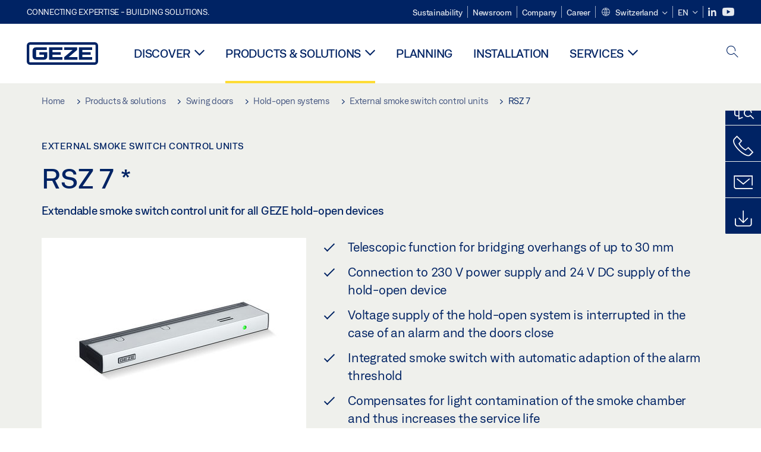

--- FILE ---
content_type: text/html; charset=utf-8
request_url: https://www.geze.ch/en/products-solutions/swing_doors/hold_open_systems/external_smoke_switch_control_units/rsz_7/p_130796
body_size: 34564
content:
<!DOCTYPE html>
<html lang="en-ch" class=" scroll-top" load-recaptcha="1">
<head><script data-language="en" id="usercentrics-cmp" src="https://web.cmp.usercentrics.eu/ui/loader.js" data-settings-id="XOww9Rd8LKfUck" async></script>
    <meta charset="utf-8">

<!-- 
	This website is powered by TYPO3 - inspiring people to share!
	TYPO3 is a free open source Content Management Framework initially created by Kasper Skaarhoj and licensed under GNU/GPL.
	TYPO3 is copyright 1998-2026 of Kasper Skaarhoj. Extensions are copyright of their respective owners.
	Information and contribution at https://typo3.org/
-->


<title>RSZ 7 | GEZE</title>
<meta name="generator" content="TYPO3 CMS">
<meta name="description" content="Extendable smoke switch control unit for all GEZE hold-open devices">
<meta name="viewport" content="width=device-width, initial-scale=1.0">
<meta property="og:description" content="Extendable smoke switch control unit for all GEZE hold-open devices">
<meta property="og:title" content="RSZ 7">
<meta name="twitter:description" content="Extendable smoke switch control unit for all GEZE hold-open devices">
<meta name="twitter:title" content="RSZ 7">
<meta name="twitter:card" content="summary">


<link rel="stylesheet" href="/_assets/c1f754f6fbf4f5fa4c67c9b3628e318e/b13-Css/main.css?1768990274" media="all">


<script>
var TYPO3 = Object.assign(TYPO3 || {}, Object.fromEntries(Object.entries({"settings":{"TS":{"pbox":"https:\/\/cdn.image.geze.com\/im\/%s\/pboxx-pixelboxx-%d\/%s"}},"lang":{"productPdfViewer.shareSuccess":"PDF-Link Successfully shared","productPdfViewer.copySuccess":"PDF-Link Successfully copied","productPdfViewer.ariaLabelDownload":"Download","productPdfViewer.ariaLabelCurrentPage":"Current page","productPdfViewer.ariaLabelZoom":"Zoomfactor","plugin.products.noDataAvailable":"Could not load data. Please reload or try again later.","plugin.products.productNotFound":"The requested product could not be found.","plugin.products.productCategoryNotFound":"The requested product category could not be found.","plugin.products.adviserNotFound":"The requested adviser could not be found.","plugin.products.show.label.moreProducts":"To the products","plugin.products.show.label.products.singular":"Product","plugin.products.show.label.products.plural":"Products","plugin.products.show.intro.contactUsButtonLabel":"Contact us","plugin.products.show.toc.section1":"Product overview","plugin.products.show.toc.section2":"Technical data","plugin.products.show.toc.section3":"Downloads","plugin.products.show.toc.section4":"Variants & Accessories","plugin.products.show.showMore":"Show more","plugin.products.show.applicationAreas.header":"Application Areas","plugin.products.show.configurationVariants.header":"Configuration Variants","plugin.products.show.toc.section5":"Service & Contact","plugin.products.show.section.2.header.1":"Specification comparison","plugin.products.show.section.2.header.2":"Technical data","plugin.products.show.section.3.header":"Downloads","plugin.products.accordion.label.Checkliste":"Checklist","plugin.products.accordion.label.Flyer\/Folder":"Flyer\/Folder","plugin.products.accordion.label.Presseartikel":"Press article","plugin.products.accordion.label.Verkaufsfreigabe":"Sales release","plugin.products.show.section.4.header":"Variants & Accessories","plugin.products.show.section.4.tabs.accessories":"Accessories","plugin.products.show.section.4.tabs.productTypes":"Types","plugin.products.show.section.4.tabs.material":"Installation material","plugin.products.show.section.4.tabs.parts":"Components","plugin.products.show.section.4.tabs.productVariants":"Variants","plugin.products.showOnlyDifferences":"Show differences only","plugin.products.show.section.5.header":"How can we help you?","plugin.products.show.featurestable.feature.value.yes":"Yes","plugin.products.show.featurestable.feature.value.no":"No","plugin.products.show.variants.designation":"Designation","plugin.products.show.accessories.type.parts":"Parts","plugin.products.show.accessories.type.material":"Material","plugin.products.show.accessories.type.accessories":"Accessories","plugin.products.show.accessories.type.productTypes":"Type","plugin.products.show.accessories.type.type":"Type","plugin.products.show.accessories.type.accessories.button.showmore":"Accessories","plugin.products.show.accessories.button.showmore":"load more","plugin.products.show.section.5.teaser.1.header":"GEZE services","plugin.products.show.section.5.teaser.2.header":"Store locator","plugin.products.show.section.5.teaser.3.header":"Workshops","plugin.products.serviceTeaser.1.linkTitle":"GEZE services","plugin.products.serviceTeaser.1.imgAltTitle":"GEZE services","plugin.products.serviceTeaser.1.header":"GEZE services","plugin.products.serviceTeaser.1.description":"Regular maintenance ensures functionality and maintains the value of your systems.","plugin.products.serviceTeaser.2.linkTitle":"Store locator","plugin.products.serviceTeaser.2.imgAltTitle":"Store locator","plugin.products.serviceTeaser.2.header":"Store locator","plugin.products.serviceTeaser.2.description":"Find the right retailer for your GEZE products quickly and easily.","plugin.products.serviceTeaser.3.linkTitle":"Workshops","plugin.products.serviceTeaser.3.imgAltTitle":"Workshops","plugin.products.serviceTeaser.3.header":"Workshops","plugin.products.serviceTeaser.3.description":"We offer a comprehensive qualification programme for GEZE products and current specialist topics.","plugin.products.serviceTeaser.4.linkTitle":"Spare parts","plugin.products.serviceTeaser.4.imgAltTitle":"Spare parts","plugin.products.serviceTeaser.4.header":"Spare parts","plugin.products.serviceTeaser.4.description":"We stock a full range of original spare parts, including for older systems.","plugin.products.contact.header":"Contact","plugin.products.contact.hotline.standard":"We help you with pleasure","plugin.products.contact.hotline.standard.tel":"+49-7152-203-0","plugin.products.contact.hotline.architects":"Hotline for architects","plugin.products.contact.hotline.architects.tel":"+49-7152-203-112","plugin.products.contact.hotline.architects.info":"(7:30 a.m. - 5:00 p.m.)","plugin.products.contact.hotline.service":"Service-Hotline","plugin.products.contact.hotline.service.tel":"+49-1802-923392","plugin.products.contact.hotline.service.info":"(0,06 \u20ac \/ Calling from landline, mobile telephony max. 0,42 \u20ac)","plugin.products.contact.hotline.callback.headline":"Callback service","plugin.products.contact.hotline.callback.toform":"to form","plugin.products.contact.hotline.writeus.headline":"Write us","plugin.products.contact.hotline.writeus.toform":"to form","plugin.products.category.notfound.header":"Product Category not found.","plugin.products.productasset.notfound.header":"Product asset not found.","plugin.products.product.notfound.header":"Product not found.","plugin.products.productlist.productdetails":"Product details","plugin.products.productlist.loadmore":"load more","plugin.products.productlist.feature.no":"No","plugin.products.productlist.feature.yes":"Yes","plugin.products.productlist.feature.more":"Product details","plugin.products.productcategorylist.headline":"Product advisor","plugin.products.productcategorylist.copy":" ","plugin.products.productcategorylist.more":"This way","plugin.products.productdetail.product":"Product","plugin.products.productasset.product-asset-id":"Product Asset ID","plugin.products.productcategory.product-category-id":"Product Category ID","plugin.products.awards.headline":"This product has been awarded","plugin.products.gallery.headline":"Installation situations in reference objects and videos","plugin.products.productdetail.safety-note":"Safety note","plugin.products.faceting.header":"Filter","plugin.products.faceting.default-option-select":"Please choose","plugin.products.faceting.chose":" chosen","plugin.products.faceting.reset-button":"Reset selection","plugin.products.productdetail.product-note.headline":"Notice about the products displayed","plugin.products.productdetail.product-note.text":"The products mentioned above may vary in form, type, characteristics and function (design, dimensions, availability, approvals, standards etc.) depending on the country. For questions please contact your GEZE contact person or send us an ","plugin.products.productdetail.product-note.mail.subject":"Product request","plugin.products.productdetail.product-note.mail.link-name":"E-Mail","plugin.products.faceting.filterTitle":"Filter","plugin.products.faceting.filterButton":"Show results","sharing.shareSuccess":"Link Successfully shared","sharing.copySuccess":"Copied to clipboard","sharing.ariaLabelShare":"Share"}}).filter((entry) => !['__proto__', 'prototype', 'constructor'].includes(entry[0]))));

</script>
<script src="/typo3temp/assets/js/69deb20bc65f1a7cd0d375113fa207c8.js?1768990355"></script>


<meta http-equiv="X-UA-Compatible" content="IE=edge"><!-- TYPO3 ID:2058--><!-- Google Tag Manager -->
<script type="text/javascript">
    window.consentFallbackmessage = 'Your cookie settings mean you are unable to view this content. Please consent to the use of cookies and third-party content under the &quot;Functions&quot; category to display this element .';
    window.consentFallbackbutton = 'Change cookie settings';
    window.enableUsercentrics = true;
    window.dataLayer = window.dataLayer || [];
</script>


<script type="text/javascript">
    LoadGTM();

    dataLayer.push("consent", "default", {
        ad_user_data: "denied",
        ad_personalization: "denied",
        ad_storage: "denied",
        analytics_storage: "denied",
        wait_for_update: 2000
    });

    window.addEventListener("ucEvent", function (e) {
        dataLayer.push("set", "ads_data_redaction", true);

        if (e.detail && e.detail.event == "consent_status") {
            if( e.detail && e.detail.event == "consent_status") {
                var ucAnalyticsService = 'Google Analytics';
                var ucAdService = 'Google Ads Remarketing';

                if(e.detail.hasOwnProperty(ucAnalyticsService) && e.detail.hasOwnProperty(ucAdService))
                {
                    dataLayer.push("consent", "update", {
                        ad_storage: e.detail[ucAdService] ? 'granted':'denied',
                        ad_user_data: e.detail[ucAdService] ? 'granted':'denied',
                        ad_personalization: e.detail[ucAdService] ? 'granted':'denied',
                        analytics_storage: e.detail[ucAnalyticsService] ? 'granted':'denied'
                    });
                }
                else {
                    if(e.detail.hasOwnProperty(ucAdService)) {
                        dataLayer.push("consent", "update", {
                            ad_storage: e.detail[ucAdService] ? 'granted':'denied',
                            ad_user_data: e.detail[ucAdService] ? 'granted':'denied',
                            ad_personalization: e.detail[ucAdService] ? 'granted':'denied'
                        });
                    }
                    if(e.detail.hasOwnProperty(ucAnalyticsService)) {
                        dataLayer.push("consent", "update", {
                            analytics_storage: e.detail[ucAnalyticsService] ? 'granted':'denied'
                        });
                    }
                }
            }
        }
    });

    function LoadGTM() {
        if (window.gtmLoaded) {
            return;
        }
        window.gtmLoaded = true;
        (function(w,d,s,l,i){w[l]=w[l]||[];w[l].push({'gtm.start': new Date().getTime(),event:'gtm.js'});var f=d.getElementsByTagName(s)[0],j=d.createElement(s),dl=l!='dataLayer'?'&l='+l:'';j.async=true;j.src='https://www.googletagmanager.com/gtm.js?id='+i+dl;f.parentNode.insertBefore(j,f);})(window,document,'script','dataLayer','GTM-KP68TZ2');
        (function(w,d,s,l,i){w[l]=w[l]||[];w[l].push({'gtm.start': new Date().getTime(),event:'gtm.js'});var f=d.getElementsByTagName(s)[0],j=d.createElement(s),dl=l!='dataLayer'?'&l='+l:'';j.async=true;j.src= 'https://www.googletagmanager.com/gtm.js?id='+i+dl;f.parentNode.insertBefore(j,f);})(window,document,'script','dataLayer','GTM-N85K2HS');
    }
</script>
<!-- End Google Tag Manager -->
<link rel="shortcut icon" type="image/png" href="/_assets/c1f754f6fbf4f5fa4c67c9b3628e318e/Icons/favicon.png"><link rel="shortcut icon" type="image/x-icon" href="/_assets/c1f754f6fbf4f5fa4c67c9b3628e318e/Icons/favicon.ico"><link rel="preload" href="/_assets/c1f754f6fbf4f5fa4c67c9b3628e318e/webfonts/geze_ui/geze_ui.ttf" as="font" type="font/ttf" crossorigin><script>var B = B || {};B.currentBaseUrl = "https://www.geze.ch/en";</script>
<link rel="canonical" href="https://www.geze.ch/en/products-solutions/swing_doors/hold_open_systems/external_smoke_switch_control_units/rsz_7/p_130796">

<link rel="alternate" hreflang="de-de" href="https://www.geze.de/de/produkte-loesungen/drehtueren/feststellanlagen/externe_rauchschalterzentralen/rsz_7/p_130796">
<link rel="alternate" hreflang="en-de" href="https://www.geze.de/en/products-solutions/swing_doors/hold_open_systems/external_smoke_switch_control_units/rsz_7/p_130796">
<link rel="alternate" hreflang="x-default" href="https://www.geze.com/en/products-solutions/swing_doors/hold_open_systems/external_smoke_switch_control_units/rsz_7/p_130796">
<link rel="alternate" hreflang="de-at" href="https://www.geze.at/de/produkte-loesungen/drehtueren/feststellanlagen/externe_rauchschalterzentralen/rsz_7/p_130796">
<link rel="alternate" hreflang="en-at" href="https://www.geze.at/en/products-solutions/swing_doors/hold_open_systems/external_smoke_switch_control_units/rsz_7/p_130796">
<link rel="alternate" hreflang="de-ch" href="https://www.geze.ch/de/produkte-loesungen/drehtueren/feststellanlagen/externe_rauchschalterzentralen/rsz_7/p_130796">
<link rel="alternate" hreflang="en-ch" href="https://www.geze.ch/en/products-solutions/swing_doors/hold_open_systems/external_smoke_switch_control_units/rsz_7/p_130796">
<link rel="alternate" hreflang="fr-ch" href="https://www.geze.ch/fr/produits-et-solutions/portes_battantes/unites_d%27arret/centrales_de_detection_incendie_externes/rsz_7/p_130796">
<link rel="alternate" hreflang="en-za" href="https://www.geze.co.za/en/products-solutions/swing_doors/hold_open_systems/external_smoke_switch_control_units/rsz_7/p_130796">
<link rel="alternate" hreflang="en-es" href="https://www.geze.es/en/products-solutions/swing_doors/hold_open_systems/external_smoke_switch_control_units/rsz_7/p_130796">
<link rel="alternate" hreflang="es-es" href="https://www.geze.es/es/productos-y-soluciones/puertas_batientes/sistemas_de_retencion_de_apertura/unidades_de_control_del_detector_de_humo_externas/rsz_7/p_130796">
<link rel="alternate" hreflang="en-it" href="https://www.geze.it/en/products-solutions/swing_doors/hold_open_systems/external_smoke_switch_control_units/rsz_7/p_130796">
<link rel="alternate" hreflang="it-it" href="https://www.geze.it/it/prodotti-e-soluzioni/porte_a_battente/sistemi_di_blocco_in_apertura/centraline_rilevatore_fumo_esterne/rsz_7/p_130796">
<link rel="alternate" hreflang="en-nl" href="https://www.geze.nl/en/products-solutions/swing_doors/hold_open_systems/external_smoke_switch_control_units/rsz_7/p_130796">
<link rel="alternate" hreflang="nl-nl" href="https://www.geze.nl/nl/producten-oplossingen/draaideuren/vastzetinrichtingen/externe_rookschakelaarcentrales/rsz_7/p_130796">
<link rel="alternate" hreflang="en-be" href="https://www.geze.be/en/products-solutions/swing_doors/hold_open_systems/external_smoke_switch_control_units/rsz_7/p_130796">
<link rel="alternate" hreflang="fr-be" href="https://www.geze.be/fr/produits-et-solutions/portes_battantes/unites_d%27arret/centrales_de_detection_incendie_externes/rsz_7/p_130796">
<link rel="alternate" hreflang="nl-be" href="https://www.geze.be/nl/producten-oplossingen/draaideuren/vastzetinrichtingen/externe_rookschakelaarcentrales/rsz_7/p_130796">
<link rel="alternate" hreflang="en-pl" href="https://www.geze.pl/en/products-solutions/swing_doors/hold_open_systems/external_smoke_switch_control_units/rsz_7/p_130796">
<link rel="alternate" hreflang="pl-pl" href="https://www.geze.pl/pl/produkty-i-rozwiazania/drzwi_rozwierane/mechanizmy_podtrzymania_polozenia_otwarcia/zewnetrzne_centrale_z_wylacznikiem_dymowym/rsz_7/p_130796">
<link rel="alternate" hreflang="en-no" href="https://www.geze.no/en/products-solutions/swing_doors/hold_open_systems/external_smoke_switch_control_units/rsz_7/p_130796">
<link rel="alternate" hreflang="nb-no" href="https://www.geze.no/nb/produkter-og-loesninger/slagdoerer/hold_aapen_systemer/eksterne_brann_og_roeykmeldere/rsz_7/p_130796">
<link rel="alternate" hreflang="en-se" href="https://www.geze.se/en/products-solutions/swing_doors/hold_open_systems/external_smoke_switch_control_units/rsz_7/p_130796">
<link rel="alternate" hreflang="sv-se" href="https://www.geze.se/sv/produkter-och-loesningar/slagdoerrar/uppstaellningssystem/externa_roekdetektorer/rsz_7/p_130796">
<link rel="alternate" hreflang="en-dk" href="https://www.geze.dk/en/products-solutions/swing_doors/hold_open_systems/external_smoke_switch_control_units/rsz_7/p_130796">
<link rel="alternate" hreflang="da-dk" href="https://www.geze.dk/da/produkter-og-loesninger/haengslede_doere/hold_aabent_systemer/eksterne_roegkontrolenheder/rsz_7/p_130796">
<link rel="alternate" hreflang="en-tr" href="https://www.geze.com.tr/en/products-solutions/swing_doors/hold_open_systems/external_smoke_switch_control_units/rsz_7/p_130796">
<link rel="alternate" hreflang="tr-tr" href="https://www.geze.com.tr/tr/ueruenler-ve-coezuemler/dairesel_kapilar/sabitleme_sistemleri/harici_duman_dedektoer_baglanti_merkezi/rsz_7/p_130796">
<link rel="alternate" hreflang="en-kr" href="https://www.geze.kr/en/products-solutions/swing_doors/hold_open_systems/external_smoke_switch_control_units/rsz_7/p_130796">
<link rel="alternate" hreflang="en-in" href="https://www.geze.in/en/products-solutions/swing_doors/hold_open_systems/external_smoke_switch_control_units/rsz_7/p_130796">
<link rel="alternate" hreflang="hi-in" href="https://www.geze.in/hi/%E0%A4%89%E0%A4%A4%E0%A5%8D%E0%A4%AA%E0%A4%BE%E0%A4%A6%E0%A4%A8-%E0%A4%94%E0%A4%B0-%E0%A4%B8%E0%A4%AE%E0%A4%BE%E0%A4%A7%E0%A4%BE%E0%A4%A8/%E0%A4%B8%E0%A5%8D%E0%A4%B5%E0%A4%BF%E0%A4%82%E0%A4%97_%E0%A4%A6%E0%A4%B0%E0%A4%B5%E0%A4%BE%E0%A4%9C%E0%A4%BC%E0%A5%87/%E0%A4%B9%E0%A5%8B%E0%A4%B2%E0%A5%8D%E0%A4%A1_%E0%A4%93%E0%A4%AA%E0%A4%A8_%E0%A4%AA%E0%A5%8D%E0%A4%B0%E0%A4%A3%E0%A4%BE%E0%A4%B2%E0%A4%BF%E0%A4%AF%E0%A4%BE%E0%A4%82/%E0%A4%AC%E0%A4%BE%E0%A4%B9%E0%A4%B0%E0%A5%80_%E0%A4%A7%E0%A5%81%E0%A4%82%E0%A4%86_%E0%A4%B8%E0%A5%8D%E0%A4%B5%E0%A4%BF%E0%A4%9A_%E0%A4%95%E0%A4%82%E0%A4%9F%E0%A5%8D%E0%A4%B0%E0%A5%8B%E0%A4%B2_%E0%A4%AF%E0%A5%82%E0%A4%A8%E0%A4%BF%E0%A4%9F/rsz_7/p_130796">
<link rel="alternate" hreflang="en-ua" href="https://www.geze.ua/en/products-solutions/swing_doors/hold_open_systems/external_smoke_switch_control_units/rsz_7/p_130796">
<link rel="alternate" hreflang="uk-ua" href="https://www.geze.ua/uk/produkti-ta-rishennja/rozpashni_dveri/sistemi_fiksaciji/zovnishnii_blok_upravlinnja_z_datchikom_dimu/rsz_7/p_130796">
<link rel="alternate" hreflang="en-hu" href="https://www.geze.hu/en/products-solutions/swing_doors/hold_open_systems/external_smoke_switch_control_units/rsz_7/p_130796">
<link rel="alternate" hreflang="hu-hu" href="https://www.geze.hu/hu/termekek-es-megoldasok/nyiloajtok/roegzitorendszerek/kuelso_fuestjelzo_koezpontok/rsz_7/p_130796">
<link rel="alternate" hreflang="en-hr" href="https://www.geze.hr/en/products-solutions/swing_doors/hold_open_systems/external_smoke_switch_control_units/rsz_7/p_130796">
<link rel="alternate" hreflang="hr-hr" href="https://www.geze.hr/hr/proizvodi-i-rjesenja/zaokretna_vrata/uredaji_za_blokadu/vanjske_centrale_dimnih_prekidaca/rsz_7/p_130796">
<link rel="alternate" hreflang="en-ro" href="https://www.geze.ro/en/products-solutions/swing_doors/hold_open_systems/external_smoke_switch_control_units/rsz_7/p_130796">
<link rel="alternate" hreflang="ro-ro" href="https://www.geze.ro/ro/produse-si-solutii/usi_cu_canat_batant/instalatii_de_blocare_in_pozitie/centrale_de_intrerupere_in_caz_de_fum_externe/rsz_7/p_130796">
<link rel="alternate" hreflang="en-sg" href="https://www.geze.sg/en/products-solutions/swing_doors/hold_open_systems/external_smoke_switch_control_units/rsz_7/p_130796">
<link rel="alternate" hreflang="en-id" href="https://www.geze.sg/en/products-solutions/swing_doors/hold_open_systems/external_smoke_switch_control_units/rsz_7/p_130796">
<link rel="alternate" hreflang="en-ae" href="https://www.geze.ae/en/products-solutions/swing_doors/hold_open_systems/external_smoke_switch_control_units/rsz_7/p_130796">
<link rel="alternate" hreflang="en-pt" href="https://www.geze.pt/en/products-solutions/swing_doors/hold_open_systems/external_smoke_switch_control_units/rsz_7/p_130796">
<link rel="alternate" hreflang="pt-pt" href="https://www.geze.pt/pt/produtos-solucoes/portas_batentes/sistemas_de_imobilizacao/centrais_de_interruptores_de_fumo_externos/rsz_7/p_130796">
</head>
<body class="switzerland EntryPage">


<!-- Skip-Link -->
<a href="#content" class="sr-only sr-only-focusable" id="skip">
    <div class="container">
        <span class="skiplink-text">Skip to main content</span>
    </div>
</a>

<div class="pageWrapper  body-bg-top">
    <!-- fixedNavbar -->
    

<header id="top" class="header">

    <div class="claim">
        Connecting expertise - building solutions.
    </div>

    <div class="navbar navbar-fixed-top" role="navigation">
        <div class="container">
            <div class="navbar-header">
                
                    <button aria-expanded="false" aria-label="Toggle navigation" class="navbar-toggle header-button" data-toggle="collapse" data-target=".navbar-collapse">
                        <span class="ico-menu"></span>
                        <span class="ico-close"></span>
                    </button>
                

                

                
                    <button aria-expanded="false" aria-label="Toggle sidebar" class="navbar-toggle header-button sidebar-header-button" data-target=".sidebar">
                        <span class="ico-sidebar"></span>
                        <span class="ico-close"></span>
                    </button>
                

                
                    <button aria-expanded="false" aria-label="Toggle Mobile Search" class="navbar-toggle header-button b_header-search__toggle-mobile bJS_search-toggle-mobile">
                        <span class="ico-search" aria-hidden="true" aria-label="open search"></span>
                        <span class="ico-close" aria-hidden="true" aria-label="close search"></span>
                    </button>
                

                
                <a href="/en" class="navbar-brand">
    <svg class="logo" xmlns="http://www.w3.org/2000/svg" viewBox="0 0 283.46 89.01" role="img"
         aria-label="Geze Logo">
        <title>GEZE</title>
        <desc>GEZE</desc>
        <g id="bounding_box-header" data-name="bounding box">
            <rect class="cls-1" fill="none" width="283.46" height="89.01"></rect>
        </g>
        <g id="GEZE_Logo-header" data-name="GEZE Logo">
            <path class="cls-2"
                  fill="#002364"
                  d="M270.27,89H13.2A13.21,13.21,0,0,1,0,75.82V13.19A13.21,13.21,0,0,1,13.2,0H270.27a13.21,13.21,0,0,1,13.2,13.19V75.82A13.21,13.21,0,0,1,270.27,89ZM13.2,9.82a3.37,3.37,0,0,0-3.37,3.36V75.82a3.37,3.37,0,0,0,3.37,3.36H270.27a3.37,3.37,0,0,0,3.37-3.36V13.19a3.37,3.37,0,0,0-3.37-3.36ZM220.75,49.23H254V39.41H220.75V30.46H260.1V20.16H207.18V68.9H260.1V58.59H220.75Zm-118.57,0h33.23V39.41H102.18V30.46h39.35V20.16H88.61V68.9h52.92V58.59H102.18Zm97.75-18.77V20.16H149v10.3h33.21L149,58.59V68.9H201.5V58.59H166.6ZM68.75,56.65a1.62,1.62,0,0,1-.66,1.51c-.12.11-.47.43-2.16.43h-26c-1.54,0-2.92-.15-3-1.95V32.39c0-1.79,1.43-1.94,3-1.94H80V20.16H36.55c-10.49,0-13.27,8-13.27,12.24V56.65c0,4.23,2.77,12.24,13.27,12.24H68.38c4.57,0,7.22-1.41,9.09-3.11a11.82,11.82,0,0,0,4-9.14V39.43H50.42v9.78H68.75Z"></path>
        </g>
    </svg>
</a>
            </div>

            <div class="nav-wrapper">
                <div class="navbar-collapse collapse">
                    <div id="menu" class="full_menu">
                        <div class="ribbon">
                            <div class="nav navbar-nav meta-nav">
                                

<ul>
    
    
        <li class="">
            <a href="https://sustainability.geze.com/en/" target="_blank" title="Sustainability" rel="noopener">
                
                Sustainability
            </a>
        </li>
    
        <li class="">
            <a href="/en/newsroom" title="Newsroom">
                
                Newsroom
            </a>
        </li>
    
        <li class="">
            <a href="/en/geze-the-company" title="Company">
                
                Company
            </a>
        </li>
    
        <li class="">
            <a href="https://career.geze.com/en/jobs?Countries=Switzerland" target="_blank" rel="noreferrer noopener" title="Career">
                
                Career
            </a>
        </li>
    

    


    <li class="dropdown multicolumn-list">
        <a href="#" class="dropdown-toggle" data-toggle="dropdown" role="button" aria-haspopup="true" aria-expanded="false">
            <span class="ico-sphere"></span>
            <span class="underline">Switzerland</span>
            <span class="ico-chevron_down"></span>
        </a>
        <ul class="dropdown-menu">
            
                <li>
                    <a href="https://www.geze.be/nl">
                        <span class="flag-icon flag-icon-be"></span>
                        Belgium
                    </a>
                </li>
            
                <li>
                    <a href="https://www.geze.bg/bg">
                        <span class="flag-icon flag-icon-bg"></span>
                        Bulgaria
                    </a>
                </li>
            
                <li>
                    <a href="https://www.geze.com.cn/zh">
                        <span class="flag-icon flag-icon-cn"></span>
                        China
                    </a>
                </li>
            
                <li>
                    <a href="https://www.geze.dk/da">
                        <span class="flag-icon flag-icon-dk"></span>
                        Denmark
                    </a>
                </li>
            
                <li>
                    <a href="https://www.geze.de/de">
                        <span class="flag-icon flag-icon-de"></span>
                        Germany
                    </a>
                </li>
            
                <li>
                    <a href="https://www.geze.ee/et">
                        <span class="flag-icon flag-icon-ee"></span>
                        Estonia
                    </a>
                </li>
            
                <li>
                    <a href="https://www.geze.fi/fi">
                        <span class="flag-icon flag-icon-fi"></span>
                        Finland
                    </a>
                </li>
            
                <li>
                    <a href="https://www.geze.fr/fr">
                        <span class="flag-icon flag-icon-fr"></span>
                        France
                    </a>
                </li>
            
                <li>
                    <a href="https://www.geze.in/hi">
                        <span class="flag-icon flag-icon-in"></span>
                        India
                    </a>
                </li>
            
                <li>
                    <a href="https://www.geze.sg/en">
                        <span class="flag-icon flag-icon-id"></span>
                        Indonesia
                    </a>
                </li>
            
                <li>
                    <a href="https://www.geze.it/it">
                        <span class="flag-icon flag-icon-it"></span>
                        Italy
                    </a>
                </li>
            
                <li>
                    <a href="https://www.geze.kr/en">
                        <span class="flag-icon flag-icon-kr"></span>
                        Korea
                    </a>
                </li>
            
                <li>
                    <a href="https://www.geze.hr/hr">
                        <span class="flag-icon flag-icon-hr"></span>
                        Croatia
                    </a>
                </li>
            
                <li>
                    <a href="https://www.geze.lv/lv">
                        <span class="flag-icon flag-icon-lv"></span>
                        Latvia
                    </a>
                </li>
            
                <li>
                    <a href="https://www.geze.lt/lt">
                        <span class="flag-icon flag-icon-lt"></span>
                        Lithuania
                    </a>
                </li>
            
                <li>
                    <a href="https://www.geze.lu/fr">
                        <span class="flag-icon flag-icon-lu"></span>
                        Luxembourg
                    </a>
                </li>
            
                <li>
                    <a href="https://www.geze.nl/nl">
                        <span class="flag-icon flag-icon-nl"></span>
                        The Netherlands
                    </a>
                </li>
            
                <li>
                    <a href="https://www.geze.no/nb">
                        <span class="flag-icon flag-icon-no"></span>
                        Norway
                    </a>
                </li>
            
                <li>
                    <a href="https://www.geze.at/de">
                        <span class="flag-icon flag-icon-at"></span>
                        Austria
                    </a>
                </li>
            
                <li>
                    <a href="https://www.geze.pl/pl">
                        <span class="flag-icon flag-icon-pl"></span>
                        Poland
                    </a>
                </li>
            
                <li>
                    <a href="https://www.geze.pt/pt">
                        <span class="flag-icon flag-icon-pt"></span>
                        Portugal
                    </a>
                </li>
            
                <li>
                    <a href="https://www.geze.ro/ro">
                        <span class="flag-icon flag-icon-ro"></span>
                        Romania
                    </a>
                </li>
            
                <li>
                    <a href="https://www.geze.ru/ru">
                        <span class="flag-icon flag-icon-ru"></span>
                        Russia
                    </a>
                </li>
            
                <li>
                    <a href="https://www.geze.se/sv">
                        <span class="flag-icon flag-icon-se"></span>
                        Sweden
                    </a>
                </li>
            
                <li>
                    <a href="https://www.geze.ch/de">
                        <span class="flag-icon flag-icon-ch"></span>
                        Switzerland
                    </a>
                </li>
            
                <li>
                    <a href="https://www.geze.rs/sr">
                        <span class="flag-icon flag-icon-rs"></span>
                        Serbia
                    </a>
                </li>
            
                <li>
                    <a href="https://www.geze.sg/en">
                        <span class="flag-icon flag-icon-sg"></span>
                        Singapore
                    </a>
                </li>
            
                <li>
                    <a href="https://www.geze.sk/sk">
                        <span class="flag-icon flag-icon-sk"></span>
                        Slovakia
                    </a>
                </li>
            
                <li>
                    <a href="https://www.geze.si/sl">
                        <span class="flag-icon flag-icon-si"></span>
                        Slovenia
                    </a>
                </li>
            
                <li>
                    <a href="https://www.geze.es/es">
                        <span class="flag-icon flag-icon-es"></span>
                        Spain
                    </a>
                </li>
            
                <li>
                    <a href="https://www.geze.co.za/en">
                        <span class="flag-icon flag-icon-za"></span>
                        South Africa
                    </a>
                </li>
            
                <li>
                    <a href="https://www.geze.sg/en">
                        <span class="flag-icon flag-icon-tw"></span>
                        Taiwan
                    </a>
                </li>
            
                <li>
                    <a href="https://www.geze.cz/cs">
                        <span class="flag-icon flag-icon-cz"></span>
                        Czech Republic
                    </a>
                </li>
            
                <li>
                    <a href="https://www.geze.com.tr/tr">
                        <span class="flag-icon flag-icon-tr"></span>
                        Türkiye
                    </a>
                </li>
            
                <li>
                    <a href="https://www.geze.ua/uk">
                        <span class="flag-icon flag-icon-ua"></span>
                        Ukraine
                    </a>
                </li>
            
                <li>
                    <a href="https://www.geze.hu/hu">
                        <span class="flag-icon flag-icon-hu"></span>
                        Hungary
                    </a>
                </li>
            
                <li>
                    <a href="https://www.geze.ae/en">
                        <span class="flag-icon flag-icon-ae"></span>
                        United Arab Emirates
                    </a>
                </li>
            
                <li>
                    <a href="https://www.geze.co.uk/en">
                        <span class="flag-icon flag-icon-gb"></span>
                        United Kingdom
                    </a>
                </li>
            
        </ul>
    </li>




    


    <li class="dropdown">
        
                
                    
                
                    
                        <a href="#" class="dropdown-toggle" data-toggle="dropdown" role="button" aria-haspopup="true" aria-expanded="false">
                            <span class="dropdown-toggle__country">EN</span>
                            <span class="ico-chevron_down"></span>
                        </a>
                    
                
                    
                
                <ul class="dropdown-menu">
                    
                        
    <li class=" ">
        
                <a hreflang="de-ch" href="/de/produkte-loesungen/drehtueren/feststellanlagen/externe_rauchschalterzentralen/rsz_7/p_130796">
                    deutsch
                </a>
            
    </li>

                    
                        
    <li class="active ">
        
                <a href="#" onclick="return false;">
                    english
                </a>
            
    </li>

                    
                        
    <li class=" ">
        
                <a hreflang="fr-ch" href="/fr/produits-et-solutions/portes_battantes/unites_d%27arret/centrales_de_detection_incendie_externes/rsz_7/p_130796">
                    français
                </a>
            
    </li>

                    
                </ul>
            
    </li>





    


    <li class="social socialnavigation">
        
            <a href="https://ch.linkedin.com/company/geze-schweiz" title="LinkedIn" target="_blank" aria-label="LinkedIn">
                <span class="ico-social-linkedin"></span>
            </a>
        
            <a href="https://www.youtube.com/channel/UCZPlsFeK6o7hkFbsFAPXIdA" title="Youtube" target="_blank" aria-label="Youtube">
                <span class="ico-social-youtube"></span>
            </a>
        
    </li>




</ul>





                            </div>
                        </div>
                        
                            <ul class="nav navbar-nav main-nav" data-module="megamenu">
                                

                                    
                                    

                                    <li data-sectiontoggler
                                        class=" ">
                                        
                                        
                                                
                                            
                                        
                                                <a href="/en/discover" id="nav-level1-discover" class="main-nav-link main-nav-link--subpages">
                                                    Discover
                                                </a>
                                            


                                        
                                            <label for="path_1760" aria-label="Open Discover" class="toggle-sub" onclick="">
                                                <span class="ico-arrow_link_mobile" aria-hidden="true"></span>
                                            </label>
                                            <input id="path_1760" aria-hidden="true" tabindex="-1" class="sub-nav-check" type="checkbox">

                                            <div id="path_1760-sub" class="column-wrapper sub-nav" data-sectioncontent>
                                                <div class="container">
                                                    <div class="sub-heading">
                                                        <span>Discover</span>
                                                        <label for="path_1760" class="toggle"
                                                               title="Back">
                                                            <span class="ico-arrow_back_mobile"
                                                                  aria-hidden="true"></span>
                                                        </label>
                                                    </div>
                                                    <div class="colGroup">
                                                        <div class="groupTitle"></div>
                                                        
    
            
        

    
            
        

    
            <ul>
        
    
        

        <li >
            


        
    

        
    


    
            
                    
                            <a href="/en/discover/topics" id="nav-level2-topics" title="Topics" class="group-header">
                                <strong>Topics</strong>
                            </a>
                        
                
        






            
                    
                

            
        </li>
        
    
        

        <li >
            


        
    

        
    


    
            
                    
                            <a href="/en/discover/casestudies" id="nav-level2-case-studies" title="Case studies" class="group-header">
                                <strong>Case studies</strong>
                            </a>
                        
                
        






            
                    
                

            
        </li>
        
    
        

        <li >
            


        
    

        
    


    
            
                    
                            <a href="/en/discover/geze-insights" id="nav-level2-geze-insights" title="Geze Insights" class="group-header">
                                <strong>Geze Insights</strong>
                            </a>
                        
                
        






            
                    
                

            
        </li>
        
    
        

        <li >
            


        
    

        
    


    
            
                    
                            <a href="/en/discover/product-knowledge" id="nav-level2-product-knowledge" title="Product knowledge" class="group-header">
                                <strong>Product knowledge</strong>
                            </a>
                        
                
        






            
                    
                

            
        </li>
        
    
        

        <li >
            


        
    

        
    


    
            
                    
                            <a href="/en/discover/whitepaper" id="nav-level2-whitepaper" title="Whitepaper" class="group-header">
                                <strong>Whitepaper</strong>
                            </a>
                        
                
        






            
                    
                

            
        </li>
        
    
        

        <li >
            


        
    

        
    


    
            
                    
                            <a href="/en/discover/geze-showmobile" id="nav-level2-showmobile" title="Showmobile" class="group-header">
                                <strong>Showmobile</strong>
                            </a>
                        
                
        






            
                    
                

            
        </li>
        
    

    </ul>

                                                    </div>
                                                    
                                                </div>
                                            </div>
                                        
                                    </li>
                                

                                    
                                    

                                    <li data-sectiontoggler
                                        class=" current">
                                        
                                        
                                                
                                            
                                        
                                                <a href="/en/products-solutions" id="nav-level1-products-solutions" class="main-nav-link main-nav-link--subpages">
                                                    Products &amp; solutions
                                                </a>
                                            


                                        
                                            <label for="path_2058" aria-label="Open Products &amp; solutions" class="toggle-sub" onclick="">
                                                <span class="ico-arrow_link_mobile" aria-hidden="true"></span>
                                            </label>
                                            <input id="path_2058" aria-hidden="true" tabindex="-1" class="sub-nav-check" type="checkbox">

                                            <div id="path_2058-sub" class="column-wrapper sub-nav" data-sectioncontent>
                                                <div class="container">
                                                    <div class="sub-heading">
                                                        <span>Products &amp; solutions</span>
                                                        <label for="path_2058" class="toggle"
                                                               title="Back">
                                                            <span class="ico-arrow_back_mobile"
                                                                  aria-hidden="true"></span>
                                                        </label>
                                                    </div>
                                                    <div class="colGroup">
                                                        <div class="groupTitle">Products for </div>
                                                        
    
            
        

    
            
        

    
            <ul>
        
    
        

        <li >
            


        
    

        
    


    
            
                    <a class="group-header" href="https://www.geze.ch/en/products-solutions/swing_doors/c_36714" title="Swing doors" id="nav-level2-cat36714">
                        
                                
                            

                        <span class="ico-drehtueren" aria-hidden="true"></span>
                        <strong>Swing doors</strong>
                    </a>
                
        






            
                    
                

            
                
                <label for="path_2058_1_36714" class="toggle-sub" onclick="">
                    <span class="ico-arrow_link_mobile" aria-hidden="true"></span>
                </label>
                <input type="checkbox" id="path_2058_1_36714" tabindex="-1" class="sub-nav-check" autocomplete="off">
                
    
            
        

    
            
        

    
            <ul id="path_2058_1_36714-sub" class="sub-nav">
        
    
        
            <li class="sub-heading">
                
                <label for="path_2058_1_36714" class="toggle" title="Back">
                    <span class="ico-arrow_back_mobile" aria-hidden="true"></span>
                </label>
            </li>
        

        <li >
            


        
    

        
    


    
            
                    
                            <a href="https://www.geze.ch/en/products-solutions/swing_doors/door_control/c_36715" title="Door control" id="nav-level3-cat36715">
                                <span>Door control</span>
                            </a>
                        
                
        






            
                    
                

            
        </li>
        
    
        

        <li >
            


        
    

        
    


    
            
                    
                            <a href="https://www.geze.ch/en/products-solutions/swing_doors/door_closers/c_36719" title="Door closers" id="nav-level3-cat36719">
                                <span>Door closers</span>
                            </a>
                        
                
        






            
                    
                

            
        </li>
        
    
        

        <li >
            


        
    

        
    


    
            
                    
                            <a href="https://www.geze.ch/en/products-solutions/swing_doors/floor_springs/c_36727" title="Floor springs" id="nav-level3-cat36727">
                                <span>Floor springs</span>
                            </a>
                        
                
        






            
                    
                

            
        </li>
        
    
        

        <li >
            


        
    

        
    


    
            
                    
                            <a href="https://www.geze.ch/en/products-solutions/swing_doors/integrated_door_closers/c_36733" title="Integrated door closers" id="nav-level3-cat36733">
                                <span>Integrated door closers</span>
                            </a>
                        
                
        






            
                    
                

            
        </li>
        
    
        

        <li >
            


        
    

        
    


    
            
                    
                            <a href="https://www.geze.ch/en/products-solutions/swing_doors/hold_open_systems/c_36739" title="Hold-open systems" id="nav-level3-cat36739">
                                <span>Hold-open systems</span>
                            </a>
                        
                
        






            
                    
                

            
        </li>
        
    
        

        <li >
            


        
    

        
    


    
            
                    
                            <a href="https://www.geze.ch/en/products-solutions/swing_doors/automatic_door_drives/c_36746" title="Automatic door drives" id="nav-level3-cat36746">
                                <span>Automatic door drives</span>
                            </a>
                        
                
        






            
                    
                

            
        </li>
        
    
        

        <li >
            


        
    

        
    


    
            
                    
                            <a href="https://www.geze.ch/en/products-solutions/swing_doors/air_inlet_systems/c_36790" title="Air inlet systems" id="nav-level3-cat36790">
                                <span>Air inlet systems</span>
                            </a>
                        
                
        






            
                    
                

            
        </li>
        
    
        

        <li >
            


        
    

        
    


    
            
                    
                            <a href="https://www.geze.ch/en/products-solutions/swing_doors/door_hardware/c_37801" title="Door Hardware" id="nav-level3-cat37801">
                                <span>Door Hardware</span>
                            </a>
                        
                
        






            
                    
                

            
        </li>
        
    
        

        <li >
            


        
    

        
    


    
            
                    
                            <a href="https://www.geze.ch/en/products-solutions/swing_doors/accessories_for_swing_doors/c_37487" title="Accessories for swing doors" id="nav-level3-cat37487">
                                <span>Accessories for swing doors</span>
                            </a>
                        
                
        






            
                    
                

            
        </li>
        
    
        

        <li >
            


        
    

        
    


    
            
                    
                            <a href="https://www.geze.ch/en/products-solutions/individual-swing-door-solutions" title="Individual swing door solutions" id="nav-level3-individual-swing-door-solutions">
                                <span>Individual swing door solutions</span>
                            </a>
                        
                
        






            
                    
                

            
        </li>
        
    

    </ul>

            
        </li>
        
    
        

        <li >
            


        
    

        
    


    
            
                    <a class="group-header" href="https://www.geze.ch/en/products-solutions/sliding_doors/c_36758" title="Sliding doors" id="nav-level2-cat36758">
                        
                                
                            

                        <span class="ico-schiebetueren" aria-hidden="true"></span>
                        <strong>Sliding doors</strong>
                    </a>
                
        






            
                    
                

            
                
                <label for="path_2058_2_36758" class="toggle-sub" onclick="">
                    <span class="ico-arrow_link_mobile" aria-hidden="true"></span>
                </label>
                <input type="checkbox" id="path_2058_2_36758" tabindex="-1" class="sub-nav-check" autocomplete="off">
                
    
            
        

    
            
        

    
            <ul id="path_2058_2_36758-sub" class="sub-nav">
        
    
        
            <li class="sub-heading">
                
                <label for="path_2058_2_36758" class="toggle" title="Back">
                    <span class="ico-arrow_back_mobile" aria-hidden="true"></span>
                </label>
            </li>
        

        <li >
            


        
    

        
    


    
            
                    
                            <a href="https://www.geze.ch/en/products-solutions/sliding_doors/sliding_door_fittings/c_36759" title="Sliding door fittings" id="nav-level3-cat36759">
                                <span>Sliding door fittings</span>
                            </a>
                        
                
        






            
                    
                

            
        </li>
        
    
        

        <li >
            


        
    

        
    


    
            
                    
                            <a href="https://www.geze.ch/en/products-solutions/sliding_doors/automatic_sliding_doors/c_36768" title="Automatic sliding doors" id="nav-level3-cat36768">
                                <span>Automatic sliding doors</span>
                            </a>
                        
                
        






            
                    
                

            
        </li>
        
    
        

        <li >
            


        
    

        
    


    
            
                    
                            <a href="https://www.geze.ch/en/products-solutions/sliding_doors/accessories_for_sliding_doors/c_38053" title="Accessories for sliding doors" id="nav-level3-cat38053">
                                <span>Accessories for sliding doors</span>
                            </a>
                        
                
        






            
                    
                

            
        </li>
        
    
        

        <li >
            


        
    

        
    


    
            
                    
                            <a href="https://www.geze.ch/en/products-solutions/individual-sliding-door-solutions" title="Individual sliding door solutions" id="nav-level3-individual-sliding-door-solutions">
                                <span>Individual sliding door solutions</span>
                            </a>
                        
                
        






            
                    
                

            
        </li>
        
    

    </ul>

            
        </li>
        
    
        

        <li >
            


        
    

        
    


    
            
                    <a class="group-header" href="https://www.geze.ch/en/products-solutions/revolving_doors/c_36779" title="Revolving doors" id="nav-level2-cat36779">
                        
                                
                            

                        <span class="ico-karusselldrehtueren" aria-hidden="true"></span>
                        <strong>Revolving doors</strong>
                    </a>
                
        






            
                    
                

            
                
                <label for="path_2058_3_36779" class="toggle-sub" onclick="">
                    <span class="ico-arrow_link_mobile" aria-hidden="true"></span>
                </label>
                <input type="checkbox" id="path_2058_3_36779" tabindex="-1" class="sub-nav-check" autocomplete="off">
                
    
            
        

    
            
        

    
            <ul id="path_2058_3_36779-sub" class="sub-nav">
        
    
        
            <li class="sub-heading">
                
                <label for="path_2058_3_36779" class="toggle" title="Back">
                    <span class="ico-arrow_back_mobile" aria-hidden="true"></span>
                </label>
            </li>
        

        <li >
            


        
    

        
    


    
            
                    
                            <a href="https://www.geze.ch/en/products-solutions/revolving_doors/manual_revolving_doors/c_36780" title="Manual revolving doors" id="nav-level3-cat36780">
                                <span>Manual revolving doors</span>
                            </a>
                        
                
        






            
                    
                

            
        </li>
        
    
        

        <li >
            


        
    

        
    


    
            
                    
                            <a href="https://www.geze.ch/en/products-solutions/revolving_doors/automatic_revolving_doors/c_36782" title="Automatic revolving doors" id="nav-level3-cat36782">
                                <span>Automatic revolving doors</span>
                            </a>
                        
                
        






            
                    
                

            
        </li>
        
    

    </ul>

            
        </li>
        
    
        

        <li >
            


        
    

        
    


    
            
                    <a class="group-header" href="https://www.geze.ch/en/products-solutions/windows/c_36786" title="Windows" id="nav-level2-cat36786">
                        
                                
                            

                        <span class="ico-fenster" aria-hidden="true"></span>
                        <strong>Windows</strong>
                    </a>
                
        






            
                    
                

            
                
                <label for="path_2058_4_36786" class="toggle-sub" onclick="">
                    <span class="ico-arrow_link_mobile" aria-hidden="true"></span>
                </label>
                <input type="checkbox" id="path_2058_4_36786" tabindex="-1" class="sub-nav-check" autocomplete="off">
                
    
            
        

    
            
        

    
            <ul id="path_2058_4_36786-sub" class="sub-nav">
        
    
        
            <li class="sub-heading">
                
                <label for="path_2058_4_36786" class="toggle" title="Back">
                    <span class="ico-arrow_back_mobile" aria-hidden="true"></span>
                </label>
            </li>
        

        <li >
            


        
    

        
    


    
            
                    
                            <a href="https://www.geze.ch/en/products-solutions/windows/manual_fanlight_openers/c_36787" title="Manual fanlight openers" id="nav-level3-cat36787">
                                <span>Manual fanlight openers</span>
                            </a>
                        
                
        






            
                    
                

            
        </li>
        
    
        

        <li >
            


        
    

        
    


    
            
                    
                            <a href="https://www.geze.ch/en/products-solutions/windows/opening_drives/c_36788" title="Opening drives" id="nav-level3-cat36788">
                                <span>Opening drives</span>
                            </a>
                        
                
        






            
                    
                

            
        </li>
        
    
        

        <li >
            


        
    

        
    


    
            
                    
                            <a href="https://www.geze.ch/en/products-solutions/windows/locking_drives/c_36789" title="Locking drives" id="nav-level3-cat36789">
                                <span>Locking drives</span>
                            </a>
                        
                
        






            
                    
                

            
        </li>
        
    
        

        <li >
            


        
    

        
    


    
            
                    
                            <a href="https://www.geze.ch/en/products-solutions/windows/hardware_systems/c_36791" title="Hardware systems" id="nav-level3-cat36791">
                                <span>Hardware systems</span>
                            </a>
                        
                
        






            
                    
                

            
        </li>
        
    
        

        <li >
            


        
    

        
    


    
            
                    
                            <a href="https://www.geze.ch/en/products-solutions/windows/opening_locking_systems/c_36792" title="Opening/locking systems" id="nav-level3-cat36792">
                                <span>Opening/locking systems</span>
                            </a>
                        
                
        






            
                    
                

            
        </li>
        
    
        

        <li >
            


        
    

        
    


    
            
                    
                            <a href="https://www.geze.ch/en/products-solutions/windows/smoke_and_heat_extraction_system_control_panels/c_36904" title="Smoke and heat extraction system control panels" id="nav-level3-cat36904">
                                <span>Smoke and heat extraction system control panels</span>
                            </a>
                        
                
        






            
                    
                

            
        </li>
        
    
        

        <li >
            


        
    

        
    


    
            
                    
                            <a href="https://www.geze.ch/en/products-solutions/windows/ventilation_control_units/c_36793" title="Ventilation control units" id="nav-level3-cat36793">
                                <span>Ventilation control units</span>
                            </a>
                        
                
        






            
                    
                

            
        </li>
        
    
        

        <li >
            


        
    

        
    


    
            
                    
                            <a href="https://www.geze.ch/en/products-solutions/windows/smart_facades/c_36794" title="Smart façades" id="nav-level3-cat36794">
                                <span>Smart façades</span>
                            </a>
                        
                
        






            
                    
                

            
        </li>
        
    
        

        <li >
            


        
    

        
    


    
            
                    
                            <a href="https://www.geze.ch/en/products-solutions/individual-window-solutions" title="Individual window solutions" id="nav-level3-individual-window-solutions">
                                <span>Individual window solutions</span>
                            </a>
                        
                
        






            
                    
                

            
        </li>
        
    

    </ul>

            
        </li>
        
    
        

        <li >
            


        
    

        
    


    
            
                    <a class="group-header" href="https://www.geze.ch/en/products-solutions/glass_partition_walls/c_36796" title="Glass partition walls" id="nav-level2-cat36796">
                        
                                
                            

                        <span class="ico-glassysteme" aria-hidden="true"></span>
                        <strong>Glass partition walls</strong>
                    </a>
                
        






            
                    
                

            
                
                <label for="path_2058_5_36796" class="toggle-sub" onclick="">
                    <span class="ico-arrow_link_mobile" aria-hidden="true"></span>
                </label>
                <input type="checkbox" id="path_2058_5_36796" tabindex="-1" class="sub-nav-check" autocomplete="off">
                
    
            
        

    
            
        

    
            <ul id="path_2058_5_36796-sub" class="sub-nav">
        
    
        
            <li class="sub-heading">
                
                <label for="path_2058_5_36796" class="toggle" title="Back">
                    <span class="ico-arrow_back_mobile" aria-hidden="true"></span>
                </label>
            </li>
        

        <li >
            


        
    

        
    


    
            
                    
                            <a href="https://www.geze.ch/en/products-solutions/glass_partition_walls/movable_glass_partitioning_walls/c_36797" title="Movable glass partitioning walls" id="nav-level3-cat36797">
                                <span>Movable glass partitioning walls</span>
                            </a>
                        
                
        






            
                    
                

            
        </li>
        
    
        

        <li >
            


        
    

        
    


    
            
                    
                            <a href="https://www.geze.ch/en/products-solutions/glass_partition_walls/static_glass_partition_walls/c_36802" title="Static glass partition walls" id="nav-level3-cat36802">
                                <span>Static glass partition walls</span>
                            </a>
                        
                
        






            
                    
                

            
        </li>
        
    
        

        <li >
            


        
    

        
    


    
            
                    
                            <a href="https://www.geze.ch/en/products-solutions/individual-partition-wall-solutions" title="Individual partition wall solutions" id="nav-level3-individual-partition-wall-solutions">
                                <span>Individual partition wall solutions</span>
                            </a>
                        
                
        






            
                    
                

            
        </li>
        
    

    </ul>

            
        </li>
        
    
        

        <li >
            


        
    

        
    


    
            
                    <a class="group-header" href="https://www.geze.ch/en/products-solutions/access_control_and_safety/c_36807" title="Access control and safety" id="nav-level2-cat36807">
                        
                                
                            

                        <span class="ico-zutritt_sicherheit" aria-hidden="true"></span>
                        <strong>Access control and safety</strong>
                    </a>
                
        






            
                    
                

            
                
                <label for="path_2058_6_36807" class="toggle-sub" onclick="">
                    <span class="ico-arrow_link_mobile" aria-hidden="true"></span>
                </label>
                <input type="checkbox" id="path_2058_6_36807" tabindex="-1" class="sub-nav-check" autocomplete="off">
                
    
            
        

    
            
        

    
            <ul id="path_2058_6_36807-sub" class="sub-nav">
        
    
        
            <li class="sub-heading">
                
                <label for="path_2058_6_36807" class="toggle" title="Back">
                    <span class="ico-arrow_back_mobile" aria-hidden="true"></span>
                </label>
            </li>
        

        <li >
            


        
    

        
    


    
            
                    
                            <a href="https://www.geze.ch/en/products-solutions/access_control_and_safety/electric_strike/c_36808" title="Electric strike" id="nav-level3-cat36808">
                                <span>Electric strike</span>
                            </a>
                        
                
        






            
                    
                

            
        </li>
        
    
        

        <li >
            


        
    

        
    


    
            
                    
                            <a href="https://www.geze.ch/en/products-solutions/access_control_and_safety/self_locking_panic_locks/c_36812" title="Self-locking panic locks" id="nav-level3-cat36812">
                                <span>Self-locking panic locks</span>
                            </a>
                        
                
        






            
                    
                

            
        </li>
        
    
        

        <li >
            


        
    

        
    


    
            
                    
                            <a href="https://www.geze.ch/en/products-solutions/access_control_and_safety/access_control/c_36815" title="Access control" id="nav-level3-cat36815">
                                <span>Access control</span>
                            </a>
                        
                
        






            
                    
                

            
        </li>
        
    
        

        <li >
            


        
    

        
    


    
            
                    
                            <a href="https://www.geze.ch/en/products-solutions/access_control_and_safety/emergency_exit_systems/c_36819" title="Emergency exit systems" id="nav-level3-cat36819">
                                <span>Emergency exit systems</span>
                            </a>
                        
                
        






            
                    
                

            
        </li>
        
    
        

        <li >
            


        
    

        
    


    
            
                    
                            <a href="https://www.geze.ch/en/products-solutions/individual-safety-solutions" title="Individual safety solutions" id="nav-level3-individual-safety-solutions">
                                <span>Individual safety solutions</span>
                            </a>
                        
                
        






            
                    
                

            
        </li>
        
    
        

        <li >
            


        
    

        
    


    
            
                    
                            <a href="https://www.geze.ch/en/products-solutions/individual-safety-solutions" title="Individual safety solutions" id="nav-level3-individual-safety-solutions">
                                <span>Individual safety solutions</span>
                            </a>
                        
                
        






            
                    
                

            
        </li>
        
    

    </ul>

            
        </li>
        
    
        

        <li >
            


        
    

        
    


    
            
                    <a class="group-header" href="https://www.geze.ch/en/products-solutions/building_automation/c_36824" title="Building automation" id="nav-level2-cat36824">
                        
                                
                            

                        <span class="ico-gebaeudeautomation" aria-hidden="true"></span>
                        <strong>Building automation</strong>
                    </a>
                
        






            
                    
                

            
                
                <label for="path_2058_7_36824" class="toggle-sub" onclick="">
                    <span class="ico-arrow_link_mobile" aria-hidden="true"></span>
                </label>
                <input type="checkbox" id="path_2058_7_36824" tabindex="-1" class="sub-nav-check" autocomplete="off">
                
    
            
        

    
            
        

    
            <ul id="path_2058_7_36824-sub" class="sub-nav">
        
    
        
            <li class="sub-heading">
                
                <label for="path_2058_7_36824" class="toggle" title="Back">
                    <span class="ico-arrow_back_mobile" aria-hidden="true"></span>
                </label>
            </li>
        

        <li >
            


        
    

        
    


    
            
                    
                            <a href="https://www.geze.ch/en/products-solutions/building_automation/building_automation_systems/c_37540" title="Building automation systems" id="nav-level3-cat37540">
                                <span>Building automation systems</span>
                            </a>
                        
                
        






            
                    
                

            
        </li>
        
    
        

        <li >
            


        
    

        
    


    
            
                    
                            <a href="https://www.geze.ch/en/products-solutions/building_automation/visualisation_system/c_37915" title="Visualisation system" id="nav-level3-cat37915">
                                <span>Visualisation system</span>
                            </a>
                        
                
        






            
                    
                

            
        </li>
        
    
        

        <li >
            


        
    

        
    


    
            
                    
                            <a href="https://www.geze.ch/en/products-solutions/building_automation/gateway/c_37541" title="Gateway" id="nav-level3-cat37541">
                                <span>Gateway</span>
                            </a>
                        
                
        






            
                    
                

            
        </li>
        
    
        

        <li >
            


        
    

        
    


    
            
                    
                            <a href="https://www.geze.ch/en/products-solutions/building_automation/solutions/c_37542" title="Solutions" id="nav-level3-cat37542">
                                <span>Solutions</span>
                            </a>
                        
                
        






            
                    
                

            
        </li>
        
    

    </ul>

            
        </li>
        
            <li>
                
            </li>
        
    

    </ul>

                                                    </div>
                                                    
                                                        <div class="colGroup sub-content">
                                                            <div class="groupTitle">
                                                                Our Solutions
                                                            </div>
                                                            
    
            
        

    
            
        

    
            <ul>
        
    
        

        <li >
            


        
    

        
    


    
            
                    
                            <a href="/en/products-solutions/highlight-solutions" id="nav-level2-highlight-solutions" title="Highlight solutions" class="group-header">
                                <strong>Highlight solutions</strong>
                            </a>
                        
                
        






            
                    
                

            
                
                <label for="path__1" class="toggle-sub" onclick="">
                    <span class="ico-arrow_link_mobile" aria-hidden="true"></span>
                </label>
                <input type="checkbox" id="path__1" tabindex="-1" class="sub-nav-check" autocomplete="off">
                
    
            
        

    
            
        

    
            <ul id="path__1-sub" class="sub-nav">
        
    
        
            <li class="sub-heading">
                Highlight solutions
                <label for="path__1" class="toggle" title="Back">
                    <span class="ico-arrow_back_mobile" aria-hidden="true"></span>
                </label>
            </li>
        

        <li >
            


        
    

        
    


    
            
                    
                            
                                <span>myGEZE Control</span>
                            
                        
                
        






            
                    
                

            
        </li>
        
    
        

        <li >
            


        
    

        
    


    
            
                    
                            <a href="https://bim.geze.com/de" target="_blank" id="nav-level3-geze-bim" title="GEZE BIM" rel="noopener">
                                <span>GEZE BIM</span>
                            </a>
                        
                
        






            
                    
                

            
        </li>
        
    
        

        <li >
            


        
    

        
    


    
            
                    
                            <a href="https://www.activestop.geze.com/" target="_blank" id="nav-level3-geze-activestop-1" rel="noreferrer noopener" title="GEZE Activestop">
                                <span>GEZE Activestop</span>
                            </a>
                        
                
        






            
                    
                

            
        </li>
        
    
        

        <li >
            


        
    

        
    


    
            
                    
                            <a href="https://powerturn.geze.com/de" target="_blank" id="nav-level3-geze-powerturn" title="GEZE Powerturn" rel="noopener">
                                <span>GEZE Powerturn</span>
                            </a>
                        
                
        






            
                    
                

            
        </li>
        
    
        

        <li >
            


        
    

        
    


    
            
                    
                            <a href="https://revoprime.geze.com/en" target="_blank" id="nav-level3-geze-revoprime" rel="noreferrer noopener" title="GEZE Revo.PRIME">
                                <span>GEZE Revo.PRIME</span>
                            </a>
                        
                
        






            
                    
                

            
        </li>
        
    

    </ul>

            
        </li>
        
    
        

        <li >
            


        
    

        
    


    
            
                    
                            <a href="/en/products-solutions/industry-solutions" id="nav-level2-industry-solutions" title="Industry solutions" class="group-header">
                                <strong>Industry solutions</strong>
                            </a>
                        
                
        






            
                    
                

            
                
                <label for="path__2" class="toggle-sub" onclick="">
                    <span class="ico-arrow_link_mobile" aria-hidden="true"></span>
                </label>
                <input type="checkbox" id="path__2" tabindex="-1" class="sub-nav-check" autocomplete="off">
                
    
            
        

    
            
        

    
            <ul id="path__2-sub" class="sub-nav">
        
    
        
            <li class="sub-heading">
                Industry solutions
                <label for="path__2" class="toggle" title="Back">
                    <span class="ico-arrow_back_mobile" aria-hidden="true"></span>
                </label>
            </li>
        

        <li >
            


        
    

        
    


    
            
                    
                            <a href="/en/products-solutions/industry-solutions/healthcare-geze-solutions-and-advice" id="nav-level3-healthcare" title="Healthcare">
                                <span>Healthcare</span>
                            </a>
                        
                
        






            
                    
                

            
        </li>
        
    
        

        <li >
            


        
    

        
    


    
            
                    
                            <a href="/en/products-solutions/industry-solutions/hotel-restaurant-industry" id="nav-level3-hotel-restaurant-industry" title="Hotels &amp; restaurants">
                                <span>Hotels &amp; restaurants</span>
                            </a>
                        
                
        






            
                    
                

            
        </li>
        
    
        

        <li >
            


        
    

        
    


    
            
                    
                            <a href="/en/products-solutions/industry-solutions/office-buildings-geze-solutions" id="nav-level3-office-buildings" title="Office buildings">
                                <span>Office buildings</span>
                            </a>
                        
                
        






            
                    
                

            
        </li>
        
    
        

        <li >
            


        
    

        
    


    
            
                    
                            <a href="/en/products-solutions/industry-solutions/transport-technology" id="nav-level3-transport-technology" title="Transport technology">
                                <span>Transport technology</span>
                            </a>
                        
                
        






            
                    
                

            
        </li>
        
    
        

        <li >
            


        
    

        
    


    
            
                    
                            <a href="/en/products-solutions/industry-solutions/education-geze-solutions-and-consultancy" id="nav-level3-education" title="Education">
                                <span>Education</span>
                            </a>
                        
                
        






            
                    
                

            
        </li>
        
    
        

        <li >
            


        
    

        
    


    
            
                    
                            <a href="/en/products-solutions/industry-solutions/historic-buildings-geze-solutions-and-consultation" id="nav-level3-historic-buildings" title="Historic buildings">
                                <span>Historic buildings</span>
                            </a>
                        
                
        






            
                    
                

            
        </li>
        
    
        

        <li >
            


        
    

        
    


    
            
                    
                            <a href="/en/products-solutions/industry-solutions/sports-culture-geze-solutions-and-consultancy" id="nav-level3-sports-culture" title="Sports &amp; culture">
                                <span>Sports &amp; culture</span>
                            </a>
                        
                
        






            
                    
                

            
        </li>
        
    
        

        <li >
            


        
    

        
    


    
            
                    
                            <a href="/en/products-solutions/industry-solutions/public-buildings-geze-solutions-and-consultancy" id="nav-level3-public-buildings" title="Public buildings">
                                <span>Public buildings</span>
                            </a>
                        
                
        






            
                    
                

            
        </li>
        
    
        

        <li >
            


        
    

        
    


    
            
                    
                            <a href="/en/products-solutions/industry-solutions/private-buildings-geze-solutions-and-consultancy" id="nav-level3-private-buildings" title="Private buildings">
                                <span>Private buildings</span>
                            </a>
                        
                
        






            
                    
                

            
        </li>
        
    
        

        <li >
            


        
    

        
    


    
            
                    
                            <a href="/en/products-solutions/industry-solutions/retail-industry-geze-solutions-and-consultancy" id="nav-level3-retail-industry" title="Retail industry">
                                <span>Retail industry</span>
                            </a>
                        
                
        






            
                    
                

            
        </li>
        
    

    </ul>

            
        </li>
        
    
        

        <li >
            


        
    

        
    


    
            
                    
                            <a href="https://sustainability.geze.com/en/" target="_blank" id="nav-level2-sustainability-1" title="Sustainability" class="group-header" rel="noopener">
                                <strong>Sustainability</strong>
                            </a>
                        
                
        






            
                    
                

            
        </li>
        
    

    </ul>

                                                        </div>
                                                    
                                                </div>
                                            </div>
                                        
                                    </li>
                                

                                    
                                    

                                    <li data-sectiontoggler
                                        class=" ">
                                        
                                        
                                                
                                            
                                        
                                                <a href="/en/planning" id="nav-level1-planning" class="main-nav-link">
                                                    Planning
                                                </a>
                                            


                                        
                                    </li>
                                

                                    
                                    

                                    <li data-sectiontoggler
                                        class=" ">
                                        
                                        
                                                
                                            
                                        
                                                <a href="/en/installation" id="nav-level1-installation" class="main-nav-link">
                                                    Installation
                                                </a>
                                            


                                        
                                    </li>
                                

                                    
                                    

                                    <li data-sectiontoggler
                                        class=" ">
                                        
                                        
                                                
                                            
                                        
                                                <a href="/en/services" id="nav-level1-services" class="main-nav-link main-nav-link--subpages">
                                                    Services
                                                </a>
                                            


                                        
                                            <label for="path_2144" aria-label="Open Services" class="toggle-sub" onclick="">
                                                <span class="ico-arrow_link_mobile" aria-hidden="true"></span>
                                            </label>
                                            <input id="path_2144" aria-hidden="true" tabindex="-1" class="sub-nav-check" type="checkbox">

                                            <div id="path_2144-sub" class="column-wrapper sub-nav" data-sectioncontent>
                                                <div class="container">
                                                    <div class="sub-heading">
                                                        <span>Services</span>
                                                        <label for="path_2144" class="toggle"
                                                               title="Back">
                                                            <span class="ico-arrow_back_mobile"
                                                                  aria-hidden="true"></span>
                                                        </label>
                                                    </div>
                                                    <div class="colGroup">
                                                        <div class="groupTitle"></div>
                                                        
    
            
        

    
            
        

    
            <ul>
        
    
        

        <li >
            


        
    

        
    


    
            
                    
                            <a href="/en/services/contact" id="nav-level2-contact" title="Contact" class="group-header">
                                <strong>Contact</strong>
                            </a>
                        
                
        






            
                    
                

            
                
                <label for="path_2144_1" class="toggle-sub" onclick="">
                    <span class="ico-arrow_link_mobile" aria-hidden="true"></span>
                </label>
                <input type="checkbox" id="path_2144_1" tabindex="-1" class="sub-nav-check" autocomplete="off">
                
    
            
        

    
            
        

    
            <ul id="path_2144_1-sub" class="sub-nav">
        
    
        
            <li class="sub-heading">
                Contact
                <label for="path_2144_1" class="toggle" title="Back">
                    <span class="ico-arrow_back_mobile" aria-hidden="true"></span>
                </label>
            </li>
        

        <li >
            


        
    

        
    


    
            
                    
                            <a href="/en/services/contact/directions" id="nav-level3-branch-offices-and-directions" title="Branch offices and directions">
                                <span>Branch offices and directions</span>
                            </a>
                        
                
        






            
                    
                

            
        </li>
        
    
        

        <li >
            


        
    

        
    


    
            
                    
                            <a href="/en/services/contact/call-back-service" id="nav-level3-call-back-service-1" title="Call-back service">
                                <span>Call-back service</span>
                            </a>
                        
                
        






            
                    
                

            
        </li>
        
    

    </ul>

            
        </li>
        
    
        

        <li >
            


        
    

        
    


    
            
                    
                            <a href="/en/services/service-original-parts" id="nav-level2-service-original-parts" title="Service &amp; original parts" class="group-header">
                                <strong>Service &amp; original parts</strong>
                            </a>
                        
                
        






            
                    
                

            
                
                <label for="path_2144_2" class="toggle-sub" onclick="">
                    <span class="ico-arrow_link_mobile" aria-hidden="true"></span>
                </label>
                <input type="checkbox" id="path_2144_2" tabindex="-1" class="sub-nav-check" autocomplete="off">
                
    
            
        

    
            
        

    
            <ul id="path_2144_2-sub" class="sub-nav">
        
    
        
            <li class="sub-heading">
                Service &amp; original parts
                <label for="path_2144_2" class="toggle" title="Back">
                    <span class="ico-arrow_back_mobile" aria-hidden="true"></span>
                </label>
            </li>
        

        <li >
            


        
    

        
    


    
            
                    
                            <a href="/en/services/service-original-parts/stock-management" id="nav-level3-stock-management" title="Stock management">
                                <span>Stock management</span>
                            </a>
                        
                
        






            
                    
                

            
        </li>
        
    
        

        <li >
            


        
    

        
    


    
            
                    
                            <a href="/en/services/service-original-parts/maintenance-repair" id="nav-level3-maintenance-repair" title="Maintenance + Repair">
                                <span>Maintenance + Repair</span>
                            </a>
                        
                
        






            
                    
                

            
        </li>
        
    
        

        <li >
            


        
    

        
    


    
            
                    
                            <a href="/en/services/service-original-parts/service-contracts" id="nav-level3-service-contracts" title="Service contracts">
                                <span>Service contracts</span>
                            </a>
                        
                
        






            
                    
                

            
        </li>
        
    
        

        <li >
            


        
    

        
    


    
            
                    
                            <a href="/en/services/service-original-parts/modification-modernisation" id="nav-level3-modification-modernisation" title="Modification &amp; modernisation">
                                <span>Modification &amp; modernisation</span>
                            </a>
                        
                
        






            
                    
                

            
        </li>
        
    
        

        <li >
            


        
    

        
    


    
            
                    
                            <a href="/en/services/service-original-parts/downloads" id="nav-level3-downloads-2" title="Downloads">
                                <span>Downloads</span>
                            </a>
                        
                
        






            
                    
                

            
        </li>
        
    

    </ul>

            
        </li>
        
    
        

        <li >
            


        
    

        
    


    
            
                    
                            <a href="/en/services/tools-resources" id="nav-level2-tools-resources" title="Tools &amp; resources" class="group-header">
                                <strong>Tools &amp; resources</strong>
                            </a>
                        
                
        






            
                    
                

            
                
                <label for="path_2144_3" class="toggle-sub" onclick="">
                    <span class="ico-arrow_link_mobile" aria-hidden="true"></span>
                </label>
                <input type="checkbox" id="path_2144_3" tabindex="-1" class="sub-nav-check" autocomplete="off">
                
    
            
        

    
            
        

    
            <ul id="path_2144_3-sub" class="sub-nav">
        
    
        
            <li class="sub-heading">
                Tools &amp; resources
                <label for="path_2144_3" class="toggle" title="Back">
                    <span class="ico-arrow_back_mobile" aria-hidden="true"></span>
                </label>
            </li>
        

        <li >
            


        
    

        
    


    
            
                    
                            <a href="/en/services/tools-resources/tools" id="nav-level3-tools" title="Tools">
                                <span>Tools</span>
                            </a>
                        
                
        






            
                    
                

            
        </li>
        
    
        

        <li >
            


        
    

        
    


    
            
                    
                            <a href="/en/services/tools-resources/customer-portal" id="nav-level3-customer-portal" title="Customer Portal">
                                <span>Customer Portal</span>
                            </a>
                        
                
        






            
                    
                

            
        </li>
        
    
        

        <li >
            


        
    

        
    


    
            
                    
                            <a href="/en/services/tools-resources/downloads" id="nav-level3-downloads-1" title="Downloads">
                                <span>Downloads</span>
                            </a>
                        
                
        






            
                    
                

            
        </li>
        
    
        

        <li >
            


        
    

        
    


    
            
                    
                            <a href="/en/services/tools-resources/services" id="nav-level3-services-1" title="Services">
                                <span>Services</span>
                            </a>
                        
                
        






            
                    
                

            
        </li>
        
    
        

        <li >
            


        
    

        
    


    
            
                    
                            <a href="/en/services/tools-resources/bim-objects" id="nav-level3-bim-objects" title="BIM-Objects">
                                <span>BIM-Objects</span>
                            </a>
                        
                
        






            
                    
                

            
        </li>
        
    
        

        <li >
            


        
    

        
    


    
            
                    
                            <a href="/en/services/tools-resources/videos" id="nav-level3-videos" title="Videos">
                                <span>Videos</span>
                            </a>
                        
                
        






            
                    
                

            
        </li>
        
    

    </ul>

            
        </li>
        
    
        

        <li >
            


        
    

        
    


    
            
                    
                            <a href="/en/services/glossary" id="nav-level2-glossary-1" title="Glossary" class="group-header">
                                <strong>Glossary</strong>
                            </a>
                        
                
        






            
                    
                

            
        </li>
        
    
        

        <li >
            


        
    

        
    


    
            
                    
                            <a href="/en/services/downloads" id="nav-level2-downloads" title="Downloads" class="group-header">
                                <strong>Downloads</strong>
                            </a>
                        
                
        






            
                    
                

            
        </li>
        
    

    </ul>

                                                    </div>
                                                    
                                                </div>
                                            </div>
                                        
                                    </li>
                                
                                
                                    <li class="b_header-search__toggle-desktop bJS_search-toggle-desktop">
                                        <span class="ico-search" aria-hidden="true" aria-label="open search"></span>
                                    </li>
                                
                            </ul>
                        
                    </div>
                </div>
            </div>
            
                

<div class="breadcrumb-bar breadcrumb-bar--container">
    <ol class="breadcrumb">
        
            <li class="">
                
                
                
                        <a href="/en" title="Home"><span class="underline">Home</span></a>
                    
            </li>
        
            <li class="">
                <span class="ico-chevron_right"></span>
                
                
                        <a href="/en/products-solutions" title="Products &amp; solutions"><span class="underline">Products &amp; solutions</span></a>
                    
            </li>
        
            <li class="">
                <span class="ico-chevron_right"></span>
                
                
                        <a href="/en/products-solutions/swing_doors/c_36714" title="Swing doors"><span class="underline">Swing doors</span></a>
                    
            </li>
        
            <li class="">
                <span class="ico-chevron_right"></span>
                
                
                        <a href="/en/products-solutions/swing_doors/hold_open_systems/c_36739" title="Hold-open systems"><span class="underline">Hold-open systems</span></a>
                    
            </li>
        
            <li class="">
                <span class="ico-chevron_right"></span>
                
                
                        <a href="/en/products-solutions/swing_doors/hold_open_systems/external_smoke_switch_control_units/c_36742" title="External smoke switch control units"><span class="underline">External smoke switch control units</span></a>
                    
            </li>
        
            <li class="active">
                <span class="ico-chevron_right"></span>
                
                
                        RSZ 7
                    
            </li>
        
    </ol>
</div>



            
        </div>
        
            <div class="b_header-search__flyout bJS_search-flyout">
                


<form data-preview-image-url="https://cdn.image.geze.com/im/%s/pboxx-pixelboxx-%d/%s" data-search-result-image="https://cdn.image.geze.com/im/AssetPreview/pboxx-pixelboxx-1896640/Des" method="get" class="b_search__form b_search__form--header " action="/en/search" data-suggest="/en/search/solrsuggest" data-suggest-header="Top Results" accept-charset="utf-8">
    
    <div
        class="b_search__input-grid b_search__input-grid--header ">
        <div class="b_search__autocomplete-wrap">
            <input type="search" class="b_search__input bJS_search-input bJS_search-suggest" name="tx_solr[q]"
                   value="" autocomplete="off"
                   placeholder="Search word"/>
            
        </div>
        
                <button type="submit" class="btn btn-search-submit btn-search-submit--attached"
                        title="Start search">
                    Search
                </button>
            
    </div>
</form>






                
                    <div class="b_header-search__downloads">
                        <div class="b_header-search__downloads-header">
                            Downloads
                        </div>
                        <p class="b_header-search__downloads-text">
                            You can find all the important information you need available for download here.
                        </p>
                        <a href="/en/search?tx_solr[filter][0]=searchType:downloads" target="_blank" class="more">
                            <span class="underline">
                                Download centre
                            </span>
                        </a>
                    </div>
                
            </div>
        
    </div>
</header>







    <!-- /fixedNavbar -->
    <!--TYPO3SEARCH_begin-->
    

    

    

            

            <!-- TYPO3SEARCH_begin -->
            




            


        
        
    




        
    


        
    


        

    
    


        
    <div id="content" class="contentContainer" role="main" tabindex="-1">
        

<section class="section-text-media bgFullWidth">
    <div class="container">
        <div class="textMedia clearfix left withImage intro">
            <div class="row">
                <strong class="topline col-xs-12 col-lg-10">External smoke switch control units</strong>
            </div>
            <div class="row">
                <h1 class="moduleHeader col-xs-12 col-lg-10">RSZ 7
                    
                        <span class="asterisk">*</span>
                    
                    <em class="appendix">
                        Extendable smoke switch control unit for all GEZE hold-open devices
                    </em>
                </h1>
            </div>
            <div class="row">
                <div class="content col-xs-12">
                    <div class="media col-xs-12 col-md-5">
                        <div class="img-wrap imgDiv">
                            
                                


    <picture >
        
            
    
        <source media="(min-width: 768px)" srcset="https://cdn.image.geze.com/im/StageProd/pboxx-pixelboxx-1077999/Des, https://cdn.image.geze.com/im/StageProd/pboxx-pixelboxx-1077999/Ret 2x">
    

        
        
        <img class="img-responsive" src="https://cdn.image.geze.com/im/StageProd/pboxx-pixelboxx-1077999/Mob" srcset="https://cdn.image.geze.com/im/StageProd/pboxx-pixelboxx-1077999/Mob" width="736" height="553" loading="eager"
             
             
             
             
             
             
             
             
             
             
             data-modal-credit-label="LABELLING OBLIGATION:"
             data-modal-credit="&copy;&nbsp;GEZE GmbH"
             
             alt="RSZ 7 smoke switch control unit Solution for unfavourable lintel situations that leave too little space above the smoke chambers, for example: The RSZ 7 smoke switch control unit has a telescope function. The smoke detector can be extended, making it possible to bridge overhangs of about 30 mm."
             >
    </picture>





                            
                        </div>
                    </div>
                    <div class="contentCol col-xs-12 col-md-7">
                        <ul class="factslist">
                            
                            
                                
                                    <li class="factslist-item">
                                        Telescopic function for bridging overhangs of up to 30 mm
                                    </li>
                                
                                
                            
                                
                                    <li class="factslist-item">
                                        Connection to 230 V power supply and 24 V DC supply of the hold-open device
                                    </li>
                                
                                
                            
                                
                                    <li class="factslist-item">
                                        Voltage supply of the hold-open system is interrupted in the case of an alarm and the doors close
                                    </li>
                                
                                
                            
                                
                                    <li class="factslist-item">
                                        Integrated smoke switch with automatic adaption of the alarm threshold
                                    </li>
                                
                                
                            
                                
                                    <li class="factslist-item">
                                        Compensates for light contamination of the smoke chamber and thus increases the service life
                                    </li>
                                
                                
                            
                                
                                    <li class="factslist-item">
                                        Visual display of the current control unit status
                                    </li>
                                
                                
                            
                                
                                
                            
                        </ul>
                        
                            <div class="showmore showmore2">
                                <a href="#" data-showmore="toggler">
                                    <span class="underline">
                                        <span class="button-text">
                                            Show more
                                        </span>
                                    </span>
                                </a>
                                <div class="content-wrapper" data-showmore="content">
                                    <ul class="factslist">
                                        
                                            
                                        
                                            
                                        
                                            
                                        
                                            
                                        
                                            
                                        
                                            
                                        
                                            
                                                <li class="factslist-item">
                                                    Additional smoke switches can be connected
                                                </li>
                                            
                                        
                                    </ul>
                                </div>
                            </div>
                        

                        <!-- cta button -->
                        

                        
                                <a class="btn btn-base btn-lg btn-secondary" href="/en/services/contact">
                                    Contact us
                                </a>
                            
                    </div>
                </div>
            </div>
        </div>
    </div>
</section>



        

<section class="section-toc">
    <div class="container">
        <div class="toc default">
            <div class="row">
                <div class="col-xs-12">
                    <div class="toc-main-holder">
                        <div class="toc-content-track" data-module="toc">
                            <div class="toc-content">

                                <a href="/en/products-solutions">
                                    <svg class="logo" xmlns="http://www.w3.org/2000/svg" viewBox="0 0 283.46 89.01"
                                         role="img" aria-label="Geze Logo">
                                        <defs>
                                            <style>.cls-1 {
                                                fill: none;
                                            }

                                            .cls-2 {
                                                fill: #002364;
                                            }</style>
                                        </defs>
                                        <title>GEZE</title>
                                        <desc>GEZE</desc>
                                        <g id="bounding_box" data-name="bounding box">
                                            <rect class="cls-1" width="283.46" height="89.01"></rect>
                                        </g>
                                        <g id="GEZE_Logo" data-name="GEZE Logo">
                                            <path class="cls-2"
                                                  d="M270.27,89H13.2A13.21,13.21,0,0,1,0,75.82V13.19A13.21,13.21,0,0,1,13.2,0H270.27a13.21,13.21,0,0,1,13.2,13.19V75.82A13.21,13.21,0,0,1,270.27,89ZM13.2,9.82a3.37,3.37,0,0,0-3.37,3.36V75.82a3.37,3.37,0,0,0,3.37,3.36H270.27a3.37,3.37,0,0,0,3.37-3.36V13.19a3.37,3.37,0,0,0-3.37-3.36ZM220.75,49.23H254V39.41H220.75V30.46H260.1V20.16H207.18V68.9H260.1V58.59H220.75Zm-118.57,0h33.23V39.41H102.18V30.46h39.35V20.16H88.61V68.9h52.92V58.59H102.18Zm97.75-18.77V20.16H149v10.3h33.21L149,58.59V68.9H201.5V58.59H166.6ZM68.75,56.65a1.62,1.62,0,0,1-.66,1.51c-.12.11-.47.43-2.16.43h-26c-1.54,0-2.92-.15-3-1.95V32.39c0-1.79,1.43-1.94,3-1.94H80V20.16H36.55c-10.49,0-13.27,8-13.27,12.24V56.65c0,4.23,2.77,12.24,13.27,12.24H68.38c4.57,0,7.22-1.41,9.09-3.11a11.82,11.82,0,0,0,4-9.14V39.43H50.42v9.78H68.75Z"></path>
                                        </g>
                                    </svg>
                                </a>

                                <h4>RSZ 7</h4>

                                <div class="box">
                                    <div class="scroller scroller-left">
                                        <i class="icon ico-chevron_left"></i>
                                    </div>
                                    <div class="wrapper">
                                        <ul class="toc-list">
                                            <li class="toc-list-item">
                                                <a href="#toc-section-1" class="toc-link">
                                                    Product overview
                                                </a>
                                            </li>
                                            
                                                <li class="toc-list-item">
                                                    <a href="#toc-section-2" class="toc-link">
                                                        Technical data
                                                    </a>
                                                </li>
                                            
                                            
                                                <li class="toc-list-item">
                                                    <a href="#toc-section-3" class="toc-link">
                                                        Downloads
                                                    </a>
                                                </li>
                                            
                                            
                                                <li class="toc-list-item">
                                                    <a href="#toc-section-4" class="toc-link">
                                                        Variants &amp; Accessories
                                                    </a>
                                                </li>
                                            
                                            
                                        </ul>
                                    </div>
                                    <div class="scroller scroller-right">
                                        <i class="icon ico-chevron_right"></i>
                                    </div>
                                </div>
                            </div>
                        </div>
                    </div>
                </div>

            </div>
        </div>
    </div>
</section>



        

<section class="section-text-media" id="toc-section-1">
    <div class="container">
        <div class="row">
            <div class="col-xs-12 col-md-8">
                
                <div class="textMedia clearfix">
                    <div class="row">
                        <div class="content col-xs-11">

                            
                                <h3>
                                    Application Areas
                                </h3>
                                <ul>
                                    
                                        <li>
                                            Approved for all GEZE hold-open devices for the early detection of fire and smoke
                                        </li>
                                    
                                        <li>
                                            Difficult lintel situations, for example with too little space above the smoke chamber
                                        </li>
                                    
                                        <li>
                                            Installation above the active leaf on the vertical wall
                                        </li>
                                    
                                        <li>
                                            Installation possible with surface-mounted line-feed
                                        </li>
                                    
                                </ul>
                            

                            

                            
                        </div>
                    </div>
                </div>
            </div>

            
        </div>
    </div>
</section>



        








        


        
            <section class="section-gallery" id="toc-section-">
                <div class="container">
                    
    <div class="textMedia clearfix">
        

<div class="row">
    
</div>

<div class="row">
    
        
        
            
        
        <h3 class="moduleHeader col-xs-12 col-lg-10">Installation situations in reference objects and videos</h3>
    
</div>




        
    </div>

                    <div class="imageGallery sliderContainer ">
                        <div class="slider jsContainer" id="imageGallery_">
                            
    
        
            

<div class="item textImage">
    
            
            
                    
                            
                            
                            
                            
                            
                            
                            
                            
                            
                            
                            
                        
                    <div class="col-xs-12 col-sm-10 col-md-7 image">
                        <div class="img-wrap imgZoomDiv">
                            


    <picture >
        
        
        <img class="img-responsive js-modalThumb" src="https://cdn.image.geze.com/im/Gallery/pboxx-pixelboxx-1077997/Des" srcset="https://cdn.image.geze.com/im/Gallery/pboxx-pixelboxx-1077997/Des"   loading="lazy"
             
             data-modal-src="https://cdn.image.geze.com/im/Content/pboxx-pixelboxx-1077997/Des"
             
             data-modal-small="https://cdn.image.geze.com/im/Content/pboxx-pixelboxx-1077997/Mob"
             data-modal-title="RSZ 7 smoke switch control unit"
             data-modal-text="New solution for unfavourable lintel situations, which, e.g. leave too little space above the smoke chambers: The smoke switch control unit RSZ 7 has a telescope feature. The smoke detector can be extended, thus allowing overhangs of about 30 mm to be bridged."
             data-modal-zoom="https://cdn.image.geze.com/im/Content/pboxx-pixelboxx-1077997/Ret"
             data-modal-src-download-jpeg="{&quot;mpid&quot;:1077997,&quot;ext&quot;:&quot;jpeg&quot;}"
             data-modal-src-download-png="{&quot;mpid&quot;:1077997,&quot;ext&quot;:&quot;png&quot;}"
             data-modal-src-download-filesize="315 KB"
             data-modal-credit-label="LABELLING OBLIGATION:"
             data-modal-credit="&copy;&nbsp;GEZE GmbH"
             data-modal-download-filename="GEZE_1077997_KZPFL_GEZE-GmbH"
             alt="RSZ 7 smoke switch control unit New solution for unfavourable lintel situations, which, e.g. leave too little space above the smoke chambers: The smoke switch control unit RSZ 7 has a telescope feature. The smoke detector can be extended, thus allowing overhangs of about 30 mm to be bridged."
             >
    </picture>





                            <i class="hidden-xs icon ico-zoom"></i>
                        </div>
                    </div>
                
        
    <div class="col-xs-11 col-sm-10 col-md-5 content">
        <div class="inner">
            <h3>RSZ 7 smoke switch control unit</h3>
            <p>New solution for unfavourable lintel situations, which, e.g. leave too little space above the smoke chambers: The smoke switch control unit RSZ 7 has a telescope feature. The smoke detector can be extended, thus allowing overhangs of about 30 mm to be bridged.
                
                        
                            <span class="copyright">&copy;&nbsp;GEZE GmbH</span>
                        
                    
            </p>
        </div>
        <span class="pagingInfo"></span>
    </div>
</div>



        
    
        
            

<div class="item textImage">
    
            
            
                    
                            <div class="col-xs-12 col-sm-10 col-md-7 video">
                                <div class="bJS_video-module video-module" data-cookie-consent-accepted='["functionalities"]'>
                                    <div class="bJS_video-module-play video-module__poster">
                                        <svg height="48" version="1.1" viewBox="0 0 68 48" width="68" class="video-module__icon"><path class="ytp-large-play-button-bg" d="M66.52,7.74c-0.78-2.93-2.49-5.41-5.42-6.19C55.79,.13,34,0,34,0S12.21,.13,6.9,1.55 C3.97,2.33,2.27,4.81,1.48,7.74C0.06,13.05,0,24,0,24s0.06,10.95,1.48,16.26c0.78,2.93,2.49,5.41,5.42,6.19 C12.21,47.87,34,48,34,48s21.79-0.13,27.1-1.55c2.93-0.78,4.64-3.26,5.42-6.19C67.94,34.95,68,24,68,24S67.94,13.05,66.52,7.74z" fill="#f00"></path><path d="M 45,24 27,14 27,34" fill="#fff"></path></svg>
                                        
                                            
                                            
                                                <img class="bJS_video-module-play video-module__poster-image" src="/uploads/online_media/youtube_83f248fa969a330873306e062cdfc70a.jpg" width="560" height="315" alt="GEZE | RSZ 7 smoke switch control unit with telescope function Secure solution for unfavourable lintel situations that leave too little space above the smoke chambers: The RSZ 7 smoke switch control unit has a new telescope function. The smoke detector can be extended, making it possible to bridge overhangs of about 30 mm.">
                                            
                                        
                                    </div>
                                    <div class="bJS_video-module-iframe video-module__iframe" id="bJS_player_gallery1" width="560" height="315" title="GEZE | RSZ 7 smoke switch control unit with telescope function" data-ytid="c2mOS5FX4ew" data-src="https://www.youtube.com/embed/c2mOS5FX4ew?rel=0&autoplay=true&enablejsapi=1" allow="autoplay; encrypted-media" allowfullscreen loading="lazy"></div>
                                </div>
                            </div>
                        
                
        
    <div class="col-xs-11 col-sm-10 col-md-5 content">
        <div class="inner">
            <h3>GEZE | RSZ 7 smoke switch control unit with telescope function</h3>
            <p>Secure solution for unfavourable lintel situations that leave too little space above the smoke chambers: The RSZ 7 smoke switch control unit has a new telescope function. The smoke detector can be extended, making it possible to bridge overhangs of about 30 mm.
                
                        
                    
            </p>
        </div>
        <span class="pagingInfo"></span>
    </div>
</div>



        
    
        
            

<div class="item textImage">
    
            
            
                    
                            <div class="col-xs-12 col-sm-10 col-md-7 video">
                                <div class="bJS_video-module video-module" data-cookie-consent-accepted='["functionalities"]'>
                                    <div class="bJS_video-module-play video-module__poster">
                                        <svg height="48" version="1.1" viewBox="0 0 68 48" width="68" class="video-module__icon"><path class="ytp-large-play-button-bg" d="M66.52,7.74c-0.78-2.93-2.49-5.41-5.42-6.19C55.79,.13,34,0,34,0S12.21,.13,6.9,1.55 C3.97,2.33,2.27,4.81,1.48,7.74C0.06,13.05,0,24,0,24s0.06,10.95,1.48,16.26c0.78,2.93,2.49,5.41,5.42,6.19 C12.21,47.87,34,48,34,48s21.79-0.13,27.1-1.55c2.93-0.78,4.64-3.26,5.42-6.19C67.94,34.95,68,24,68,24S67.94,13.05,66.52,7.74z" fill="#f00"></path><path d="M 45,24 27,14 27,34" fill="#fff"></path></svg>
                                        
                                            
                                            
                                                <img class="bJS_video-module-play video-module__poster-image" src="/uploads/online_media/youtube_bc844a5a9a50117709644837df57e0b3.jpg" width="560" height="315" alt="EN | Fire protection | RSZ 7 + FA GC 170 // RSZ 7 The new RSZ 7 smoke switch control unit has an adjustable telescopic function and is therefore a flexible solution for early detection of fires even in unfavourable lintel situations, for example where there is little room left over the smoke chamber. // FA GC 170 The GEZE FA GC 170 wireless extension connects the ceiling-mounted detector and manual trigger switch wirelessly with the lintel-mounted detector of GEZE hold-open systems.">
                                            
                                        
                                    </div>
                                    <div class="bJS_video-module-iframe video-module__iframe" id="bJS_player_gallery2" width="560" height="315" title="EN | Fire protection | RSZ 7 + FA GC 170" data-ytid="UPuvCQ4qnk0" data-src="https://www.youtube.com/embed/UPuvCQ4qnk0?rel=0&autoplay=true&enablejsapi=1" allow="autoplay; encrypted-media" allowfullscreen loading="lazy"></div>
                                </div>
                            </div>
                        
                
        
    <div class="col-xs-11 col-sm-10 col-md-5 content">
        <div class="inner">
            <h3>EN | Fire protection | RSZ 7 + FA GC 170</h3>
            <p>// RSZ 7 The new RSZ 7 smoke switch control unit has an adjustable telescopic function and is therefore a flexible solution for early detection of fires even in unfavourable lintel situations, for example where there is little room left over the smoke chamber. // FA GC 170 The GEZE FA GC 170 wireless extension connects the ceiling-mounted detector and manual trigger switch wirelessly with the lintel-mounted detector of GEZE hold-open systems.
                
                        
                    
            </p>
        </div>
        <span class="pagingInfo"></span>
    </div>
</div>



        
    

                            <div class="customArrows col-xs-11 col-sm-10 col-md-5"></div>
                        </div>
                        <div class="col-xs-11 col-sm-10 col-md-7 background-placeholder"></div>
                    </div>
                </div>
            </section>
        
    




        




        
            

<section class="section-table" id="toc-section-2">
    <div class="container">
        <div class="table-module">
            <div class="row">
                <h2 class="col-xs-12">
                    Technical data
                </h2>
            </div>

            <div class="table-wrapper">
                <table>
                    <tbody>
                    <tr>
                        <th></th>
                        <td class="reference">
                            RSZ 7
                        </td>
                    </tr>
                    
                        
                            <tr>
                                <th>Supply voltage</th>
                                <td class="is-reference">
                                    

    
            230 V
        


                                </td>
                            </tr>
                        
                    
                        
                            <tr>
                                <th>Frequency of supply voltage</th>
                                <td class="is-reference">
                                    

    
            50/60 Hz
        


                                </td>
                            </tr>
                        
                    
                        
                            <tr>
                                <th>Output power</th>
                                <td class="is-reference">
                                    

    
            6.3 W
        


                                </td>
                            </tr>
                        
                    
                        
                            <tr>
                                <th>Current consumption</th>
                                <td class="is-reference">
                                    

    
            0.08 A
        


                                </td>
                            </tr>
                        
                    
                        
                            <tr>
                                <th>IP rating</th>
                                <td class="is-reference">
                                    

    
            IP20
        


                                </td>
                            </tr>
                        
                    
                        
                            <tr>
                                <th>protection rating</th>
                                <td class="is-reference">
                                    

    
            II
        


                                </td>
                            </tr>
                        
                    
                        
                            <tr>
                                <th>Output voltage</th>
                                <td class="is-reference">
                                    

    
            24 V DC
        


                                </td>
                            </tr>
                        
                    
                        
                            <tr>
                                <th>Connection of additional smoke switches</th>
                                <td class="is-reference">
                                    

    
            2
        


                                </td>
                            </tr>
                        
                    
                        
                            <tr>
                                <th>Height</th>
                                <td class="is-reference">
                                    

    
            30 mm
        


                                </td>
                            </tr>
                        
                    
                        
                            <tr>
                                <th>Depth</th>
                                <td class="is-reference">
                                    

    
            55 mm
        


                                </td>
                            </tr>
                        
                    
                        
                            <tr>
                                <th>Ambient temperature</th>
                                <td class="is-reference">
                                    

    
            -5 °C - 50 °C
        


                                </td>
                            </tr>
                        
                    
                    </tbody>
                </table>
            </div>
        </div>
    </div>
</section>





        

        


    <!-- section.section-accordion -->
    <section class="section-accordion bgGreyLight" id="toc-section-3">
        <!-- container -->
        <div class="container">

            <div class="textMedia clearfix">
                <div class="row">
                    <h2 class="moduleHeader col-xs-12 col-lg-10">
                        Downloads
                    </h2>
                </div>
                
            </div>

            <div class="accordion">
                <div class="row">
                    <div class="panel-group default col-xs-12" id="accordion_assets">
                        
                            
                            
                                
                                    
                                
                                
                                    
                                
                            
                                
                                
                            
                                
                                
                                    
                                
                            
                                
                                
                                    
                                
                            

                            
                                
                                    <div class="panel panel-default">

                                        <div class="anchorTarget" id="a1100"></div>

                                        
                                            
                                                <!-- panel-heading -->
                                                <div class="panel-heading" id="heading_a1100">
                                                    <h2 class="panel-title">
                                                        <a class="collapsed" role="button" data-toggle="collapse"
                                                            data-parent="#accordion_assets"
                                                            href="#a1100_panel" aria-expanded="false">
                                                            Product shot
                                                            <i class="ico-close"></i>
                                                        </a>
                                                    </h2>
                                                </div>
                                                <!-- /panel-heading -->
                                            
                                        
                                            
                                        
                                            
                                        
                                            
                                        
                                        <!-- panel-collapse -->
                                        <div id="a1100_panel" class="col-xs-12 panel-collapse collapse"
                                                role="tabpanel"
                                                aria-labelledby="heading_a1100">
                                            <div class="panel-body">
                                                <div class="textMedia clearfix">

                                                    <div class="row">
                                                        <div class="content col-xs-12 col-lg-10">
                                                            
                                                                
                                                                        <div class="link-list">
                                                                            
                                                                                    <div class="more download downloadPreview">
                                                                                        <span>RSZ 7 smoke switch control unit</span>
                                                                                        
                                                                                            <button class="bJS_downloads-item" type="button" data-download="{&quot;mpid&quot;:1077999,&quot;ext&quot;:&quot;png&quot;}" data-filename="GEZE_1077999_KZPFL_GEZE-GmbH.png">
                                                                                                <span class="download-image-extension" style="font-size: 14px">(<span style="text-decoration: underline" class="download-metadata">PNG</span>)</span>
                                                                                            </button>
                                                                                        
                                                                                            <button class="bJS_downloads-item" type="button" data-download="{&quot;mpid&quot;:1077999,&quot;ext&quot;:&quot;jpeg&quot;}" data-filename="GEZE_1077999_KZPFL_GEZE-GmbH.jpeg">
                                                                                                <span class="download-image-extension" style="font-size: 14px">(<span style="text-decoration: underline" class="download-metadata">JPG</span>)</span>
                                                                                            </button>
                                                                                        
                                                                                        <p class="download-image-credits">
                                                                                            LABELLING OBLIGATION:
                                                                                            &nbsp;&copy;&nbsp;GEZE GmbH
                                                                                        </p>
                                                                                        
                                                                                    <span class="downloadPreviewImage">
                                                                                        <img alt="Product shot (1077999)" loading="lazy" src="https://api.geze.com/online/v3/assets/[base64]?type=thumbnail">
                                                                                    </span>
                                                                                        
                                                                                    </div>
                                                                                
                                                                        </div>
                                                                    
                                                            
                                                                
                                                            
                                                                
                                                                        <div class="link-list">
                                                                            
                                                                                    <div class="more download downloadPreview">
                                                                                        <span>RSZ 7 smoke switch control unit</span>
                                                                                        
                                                                                            <button class="bJS_downloads-item" type="button" data-download="{&quot;mpid&quot;:1611867,&quot;ext&quot;:&quot;png&quot;}" data-filename="GEZE_1611867_KZPFL_GEZE-GmbH.png">
                                                                                                <span class="download-image-extension" style="font-size: 14px">(<span style="text-decoration: underline" class="download-metadata">PNG</span>)</span>
                                                                                            </button>
                                                                                        
                                                                                            <button class="bJS_downloads-item" type="button" data-download="{&quot;mpid&quot;:1611867,&quot;ext&quot;:&quot;jpeg&quot;}" data-filename="GEZE_1611867_KZPFL_GEZE-GmbH.jpeg">
                                                                                                <span class="download-image-extension" style="font-size: 14px">(<span style="text-decoration: underline" class="download-metadata">JPG</span>)</span>
                                                                                            </button>
                                                                                        
                                                                                        <p class="download-image-credits">
                                                                                            LABELLING OBLIGATION:
                                                                                            &nbsp;&copy;&nbsp;GEZE GmbH
                                                                                        </p>
                                                                                        
                                                                                    <span class="downloadPreviewImage">
                                                                                        <img alt="Product shot (1611867)" loading="lazy" src="https://api.geze.com/online/v3/assets/[base64]?type=thumbnail">
                                                                                    </span>
                                                                                        
                                                                                    </div>
                                                                                
                                                                        </div>
                                                                    
                                                            
                                                                
                                                                        <div class="link-list">
                                                                            
                                                                                    <div class="more download downloadPreview">
                                                                                        <span>RSZ 7 smoke switch control unit</span>
                                                                                        
                                                                                            <button class="bJS_downloads-item" type="button" data-download="{&quot;mpid&quot;:1611866,&quot;ext&quot;:&quot;png&quot;}" data-filename="GEZE_1611866_KZPFL_GEZE-GmbH.png">
                                                                                                <span class="download-image-extension" style="font-size: 14px">(<span style="text-decoration: underline" class="download-metadata">PNG</span>)</span>
                                                                                            </button>
                                                                                        
                                                                                            <button class="bJS_downloads-item" type="button" data-download="{&quot;mpid&quot;:1611866,&quot;ext&quot;:&quot;jpeg&quot;}" data-filename="GEZE_1611866_KZPFL_GEZE-GmbH.jpeg">
                                                                                                <span class="download-image-extension" style="font-size: 14px">(<span style="text-decoration: underline" class="download-metadata">JPG</span>)</span>
                                                                                            </button>
                                                                                        
                                                                                        <p class="download-image-credits">
                                                                                            LABELLING OBLIGATION:
                                                                                            &nbsp;&copy;&nbsp;GEZE GmbH
                                                                                        </p>
                                                                                        
                                                                                    <span class="downloadPreviewImage">
                                                                                        <img alt="Product shot (1611866)" loading="lazy" src="https://api.geze.com/online/v3/assets/[base64]?type=thumbnail">
                                                                                    </span>
                                                                                        
                                                                                    </div>
                                                                                
                                                                        </div>
                                                                    
                                                            
                                                        </div>
                                                    </div>
                                                </div>
                                            </div>
                                        </div>
                                        <!-- /panel-collapse -->
                                    </div>
                                
                            
                        
                            
                            
                                
                                    
                                
                                
                                    
                                
                            

                            
                                
                                    <div class="panel panel-default">

                                        <div class="anchorTarget" id="a1200"></div>

                                        
                                            
                                                <!-- panel-heading -->
                                                <div class="panel-heading" id="heading_a1200">
                                                    <h2 class="panel-title">
                                                        <a class="collapsed" role="button" data-toggle="collapse"
                                                            data-parent="#accordion_assets"
                                                            href="#a1200_panel" aria-expanded="false">
                                                            Product scale drawing
                                                            <i class="ico-close"></i>
                                                        </a>
                                                    </h2>
                                                </div>
                                                <!-- /panel-heading -->
                                            
                                        
                                        <!-- panel-collapse -->
                                        <div id="a1200_panel" class="col-xs-12 panel-collapse collapse"
                                                role="tabpanel"
                                                aria-labelledby="heading_a1200">
                                            <div class="panel-body">
                                                <div class="textMedia clearfix">

                                                    <div class="row">
                                                        <div class="content col-xs-12 col-lg-10">
                                                            
                                                                
                                                                        <div class="link-list">
                                                                            
                                                                                    <div class="link-list__preview-links">
                                                                                        
                                                                                        <a title="Product scale drawing DE EN (1475675)" aria-label="Download Product scale drawing DE EN (1475675)" href="https://www.geze.ch/en/download/file/GEZE_Product-scale-drawing_DE-EN_mw1475675.pdf" class="more download downloadPreview"></a>
                                                                                        <a aria-label="Share Product scale drawing DE EN (1475675)" href="https://www.geze.ch/en/download/file/GEZE_Product-scale-drawing_DE-EN_mw1475675.pdf" class="bJS_share-link b_preview-pdf__share-link"><i class="ico-share2"></i></a>
                                                                                        <button class="bJS_preview-pdf b_preview-button downloadPreview" data-modal="{&quot;filesize&quot;:&quot;83 KB&quot;,&quot;url&quot;:&quot;https:\/\/www.geze.ch\/en\/download\/file\/GEZE_Product-scale-drawing_DE-EN_mw1475675.pdf&quot;,&quot;title&quot;:&quot;Product scale drawing DE EN (1475675)&quot;,&quot;successsharemessage&quot;:&quot;&quot;,&quot;successcopymessage&quot;:&quot;&quot;,&quot;arialabelshare&quot;:&quot;&quot;,&quot;arialabeldownload&quot;:&quot;&quot;,&quot;arialabelcurrentpage&quot;:&quot;&quot;,&quot;arialabelcurrentzoom&quot;:&quot;&quot;}">
                                                                                            <span class="underline">
                                                                                                RSZ7 drawing
                                                                                                <span class="download-metadata">
                                                                                                    
                                                                                                    (.pdf | 83 KB)
                                                                                                </span>
                                                                                            </span>
                                                                                            
                                                                                                <span class="downloadPreviewImage">
                                                                                                    <img alt="Product scale drawing DE EN (1475675)" loading="lazy" src="https://api.geze.com/online/v3/assets/[base64]--cb0c60f91057cdaae2799ed9072cff41cf8167d9?type=thumbnail">
                                                                                                </span>
                                                                                            
                                                                                        </button>
                                                                                    </div>
                                                                                
                                                                        </div>
                                                                    
                                                            
                                                        </div>
                                                    </div>
                                                </div>
                                            </div>
                                        </div>
                                        <!-- /panel-collapse -->
                                    </div>
                                
                            
                        
                            
                            
                                
                                    
                                
                                
                            

                            
                        
                            
                            
                                
                                    
                                
                                
                                    
                                
                            

                            
                                
                                    <div class="panel panel-default">

                                        <div class="anchorTarget" id="d001"></div>

                                        
                                            
                                                <!-- panel-heading -->
                                                <div class="panel-heading" id="heading_d001">
                                                    <h2 class="panel-title">
                                                        <a class="collapsed" role="button" data-toggle="collapse"
                                                            data-parent="#accordion_assets"
                                                            href="#d001_panel" aria-expanded="false">
                                                            Product data sheet
                                                            <i class="ico-close"></i>
                                                        </a>
                                                    </h2>
                                                </div>
                                                <!-- /panel-heading -->
                                            
                                        
                                        <!-- panel-collapse -->
                                        <div id="d001_panel" class="col-xs-12 panel-collapse collapse"
                                                role="tabpanel"
                                                aria-labelledby="heading_d001">
                                            <div class="panel-body">
                                                <div class="textMedia clearfix">

                                                    <div class="row">
                                                        <div class="content col-xs-12 col-lg-10">
                                                            
                                                                
                                                                        <div class="link-list">
                                                                            
                                                                                    <div class="link-list__preview-links">
                                                                                        
                                                                                        <a title="RSZ 7  * Product data sheet EN" aria-label="Download RSZ 7  * Product data sheet EN" href="https://www.geze.ch/en/download/file/GEZE_Product-data-sheet_EN_mw697800130796.pdf" class="more download downloadPreview"></a>
                                                                                        <a aria-label="Share RSZ 7  * Product data sheet EN" href="https://www.geze.ch/en/download/file/GEZE_Product-data-sheet_EN_mw697800130796.pdf" class="bJS_share-link b_preview-pdf__share-link"><i class="ico-share2"></i></a>
                                                                                        <button class="bJS_preview-pdf b_preview-button downloadPreview" data-modal="{&quot;filesize&quot;:&quot;198 KB&quot;,&quot;url&quot;:&quot;https:\/\/www.geze.ch\/en\/download\/file\/GEZE_Product-data-sheet_EN_mw697800130796.pdf&quot;,&quot;title&quot;:&quot;RSZ 7  * Product data sheet EN&quot;,&quot;successsharemessage&quot;:&quot;&quot;,&quot;successcopymessage&quot;:&quot;&quot;,&quot;arialabelshare&quot;:&quot;&quot;,&quot;arialabeldownload&quot;:&quot;&quot;,&quot;arialabelcurrentpage&quot;:&quot;&quot;,&quot;arialabelcurrentzoom&quot;:&quot;&quot;}">
                                                                                            <span class="underline">
                                                                                                RSZ 7  * Product data sheet EN
                                                                                                <span class="download-metadata">
                                                                                                    
                                                                                                    (.pdf | 198 KB)
                                                                                                </span>
                                                                                            </span>
                                                                                            
                                                                                                <span class="downloadPreviewImage">
                                                                                                    <img alt="RSZ 7  * Product data sheet EN" loading="lazy" src="https://api.geze.com/online/v3/assets/[base64]--ea270e6075d2acd398e65b56421ed7e243760efc?type=thumbnail">
                                                                                                </span>
                                                                                            
                                                                                        </button>
                                                                                    </div>
                                                                                
                                                                        </div>
                                                                    
                                                            
                                                        </div>
                                                    </div>
                                                </div>
                                            </div>
                                        </div>
                                        <!-- /panel-collapse -->
                                    </div>
                                
                            
                        
                            
                            
                                
                                    
                                
                                
                                    
                                
                            

                            
                                
                                    <div class="panel panel-default">

                                        <div class="anchorTarget" id="d4110"></div>

                                        
                                            
                                                <!-- panel-heading -->
                                                <div class="panel-heading" id="heading_d4110">
                                                    <h2 class="panel-title">
                                                        <a class="collapsed" role="button" data-toggle="collapse"
                                                            data-parent="#accordion_assets"
                                                            href="#d4110_panel" aria-expanded="false">
                                                            Installation instructions
                                                            <i class="ico-close"></i>
                                                        </a>
                                                    </h2>
                                                </div>
                                                <!-- /panel-heading -->
                                            
                                        
                                        <!-- panel-collapse -->
                                        <div id="d4110_panel" class="col-xs-12 panel-collapse collapse"
                                                role="tabpanel"
                                                aria-labelledby="heading_d4110">
                                            <div class="panel-body">
                                                <div class="textMedia clearfix">

                                                    <div class="row">
                                                        <div class="content col-xs-12 col-lg-10">
                                                            
                                                                
                                                                        <div class="link-list">
                                                                            
                                                                                    <div class="link-list__preview-links">
                                                                                        
                                                                                        <a title="Installation instructions DE EN ES FR (1475557)" aria-label="Download Installation instructions DE EN ES FR (1475557)" href="https://www.geze.ch/en/download/file/GEZE_Installation-instructions_DE-EN-ES-FR_mw1475557.pdf" class="more download downloadPreview"></a>
                                                                                        <a aria-label="Share Installation instructions DE EN ES FR (1475557)" href="https://www.geze.ch/en/download/file/GEZE_Installation-instructions_DE-EN-ES-FR_mw1475557.pdf" class="bJS_share-link b_preview-pdf__share-link"><i class="ico-share2"></i></a>
                                                                                        <button class="bJS_preview-pdf b_preview-button downloadPreview" data-modal="{&quot;filesize&quot;:&quot;5 MB&quot;,&quot;url&quot;:&quot;https:\/\/www.geze.ch\/en\/download\/file\/GEZE_Installation-instructions_DE-EN-ES-FR_mw1475557.pdf&quot;,&quot;title&quot;:&quot;Installation instructions DE EN ES FR (1475557)&quot;,&quot;successsharemessage&quot;:&quot;&quot;,&quot;successcopymessage&quot;:&quot;&quot;,&quot;arialabelshare&quot;:&quot;&quot;,&quot;arialabeldownload&quot;:&quot;&quot;,&quot;arialabelcurrentpage&quot;:&quot;&quot;,&quot;arialabelcurrentzoom&quot;:&quot;&quot;}">
                                                                                            <span class="underline">
                                                                                                RSZ7
                                                                                                <span class="download-metadata">
                                                                                                    
                                                                                                    (.pdf | 5 MB)
                                                                                                </span>
                                                                                            </span>
                                                                                            
                                                                                                <span class="downloadPreviewImage">
                                                                                                    <img alt="Installation instructions DE EN ES FR (1475557)" loading="lazy" src="https://api.geze.com/online/v3/assets/[base64]?type=thumbnail">
                                                                                                </span>
                                                                                            
                                                                                        </button>
                                                                                    </div>
                                                                                
                                                                        </div>
                                                                    
                                                            
                                                        </div>
                                                    </div>
                                                </div>
                                            </div>
                                        </div>
                                        <!-- /panel-collapse -->
                                    </div>
                                
                            
                        
                            
                            
                                
                                    
                                
                                
                                    
                                
                            

                            
                                
                                    <div class="panel panel-default">

                                        <div class="anchorTarget" id="d4120"></div>

                                        
                                            
                                                <!-- panel-heading -->
                                                <div class="panel-heading" id="heading_d4120">
                                                    <h2 class="panel-title">
                                                        <a class="collapsed" role="button" data-toggle="collapse"
                                                            data-parent="#accordion_assets"
                                                            href="#d4120_panel" aria-expanded="false">
                                                            Wiring diagram
                                                            <i class="ico-close"></i>
                                                        </a>
                                                    </h2>
                                                </div>
                                                <!-- /panel-heading -->
                                            
                                        
                                        <!-- panel-collapse -->
                                        <div id="d4120_panel" class="col-xs-12 panel-collapse collapse"
                                                role="tabpanel"
                                                aria-labelledby="heading_d4120">
                                            <div class="panel-body">
                                                <div class="textMedia clearfix">

                                                    <div class="row">
                                                        <div class="content col-xs-12 col-lg-10">
                                                            
                                                                
                                                                        <div class="link-list">
                                                                            
                                                                                    <div class="link-list__preview-links">
                                                                                        
                                                                                        <a title="Wiring diagram EN (776658)" aria-label="Download Wiring diagram EN (776658)" href="https://www.geze.ch/en/download/file/GEZE_Wiring-diagram_EN_mw776658.pdf" class="more download downloadPreview"></a>
                                                                                        <a aria-label="Share Wiring diagram EN (776658)" href="https://www.geze.ch/en/download/file/GEZE_Wiring-diagram_EN_mw776658.pdf" class="bJS_share-link b_preview-pdf__share-link"><i class="ico-share2"></i></a>
                                                                                        <button class="bJS_preview-pdf b_preview-button downloadPreview" data-modal="{&quot;filesize&quot;:&quot;11 MB&quot;,&quot;url&quot;:&quot;https:\/\/www.geze.ch\/en\/download\/file\/GEZE_Wiring-diagram_EN_mw776658.pdf&quot;,&quot;title&quot;:&quot;Wiring diagram EN (776658)&quot;,&quot;successsharemessage&quot;:&quot;&quot;,&quot;successcopymessage&quot;:&quot;&quot;,&quot;arialabelshare&quot;:&quot;&quot;,&quot;arialabeldownload&quot;:&quot;&quot;,&quot;arialabelcurrentpage&quot;:&quot;&quot;,&quot;arialabelcurrentzoom&quot;:&quot;&quot;}">
                                                                                            <span class="underline">
                                                                                                FA GC 150
                                                                                                <span class="download-metadata">
                                                                                                    
                                                                                                    (.pdf | 11 MB)
                                                                                                </span>
                                                                                            </span>
                                                                                            
                                                                                                <span class="downloadPreviewImage">
                                                                                                    <img alt="Wiring diagram EN (776658)" loading="lazy" src="https://api.geze.com/online/v3/assets/[base64]--e5351136ba21a0d3634f3ecfab177fdb8cee666d?type=thumbnail">
                                                                                                </span>
                                                                                            
                                                                                        </button>
                                                                                    </div>
                                                                                
                                                                        </div>
                                                                    
                                                            
                                                        </div>
                                                    </div>
                                                </div>
                                            </div>
                                        </div>
                                        <!-- /panel-collapse -->
                                    </div>
                                
                            
                        
                            
                            
                                
                                    
                                
                                
                            
                                
                                
                            
                                
                                
                            
                                
                                
                            
                                
                                
                            
                                
                                
                            
                                
                                
                            
                                
                                
                            
                                
                                
                            
                                
                                
                            
                                
                                
                            
                                
                                
                            
                                
                                
                            
                                
                                
                            
                                
                                
                            
                                
                                
                            
                                
                                
                            
                                
                                
                            
                                
                                
                            
                                
                                
                            
                                
                                
                            
                                
                                
                            
                                
                                
                            
                                
                                
                            
                                
                                
                            
                                
                                
                            
                                
                                
                            
                                
                                
                            
                                
                                
                            
                                
                                
                            
                                
                                
                            
                                
                                
                            
                                
                                
                            
                                
                                
                            
                                
                                
                            
                                
                                
                            
                                
                                
                            
                                
                                
                            
                                
                                
                            
                                
                                
                            
                                
                                
                            
                                
                                
                            
                                
                                
                            
                                
                                
                            
                                
                                
                            
                                
                                
                            
                                
                                
                            
                                
                                
                            
                                
                                
                            
                                
                                
                                    
                                
                            
                                
                                
                            
                                
                                
                            
                                
                                
                            
                                
                                
                            
                                
                                
                            
                                
                                
                            
                                
                                
                                    
                                
                            
                                
                                
                                    
                                
                            
                                
                                
                                    
                                
                            
                                
                                
                                    
                                
                            
                                
                                
                            
                                
                                
                            
                                
                                
                            
                                
                                
                                    
                                
                            
                                
                                
                            
                                
                                
                                    
                                
                            
                                
                                
                            
                                
                                
                            
                                
                                
                            
                                
                                
                            
                                
                                
                            
                                
                                
                            
                                
                                
                            
                                
                                
                            
                                
                                
                            
                                
                                
                            
                                
                                
                                    
                                
                            
                                
                                
                            
                                
                                
                                    
                                
                            
                                
                                
                            
                                
                                
                                    
                                
                            
                                
                                
                            
                                
                                
                                    
                                
                            
                                
                                
                            
                                
                                
                            
                                
                                
                            
                                
                                
                            
                                
                                
                            
                                
                                
                            
                                
                                
                            
                                
                                
                            
                                
                                
                            
                                
                                
                            
                                
                                
                            
                                
                                
                            
                                
                                
                            
                                
                                
                                    
                                
                            
                                
                                
                            
                                
                                
                                    
                                
                            
                                
                                
                            
                                
                                
                                    
                                
                            
                                
                                
                            
                                
                                
                                    
                                
                            
                                
                                
                            
                                
                                
                            
                                
                                
                            
                                
                                
                            
                                
                                
                            
                                
                                
                            
                                
                                
                            
                                
                                
                            
                                
                                
                            
                                
                                
                            
                                
                                
                            
                                
                                
                            
                                
                                
                            
                                
                                
                            
                                
                                
                            
                                
                                
                            
                                
                                
                            
                                
                                
                            
                                
                                
                            

                            
                                
                                    <div class="panel panel-default">

                                        <div class="anchorTarget" id="d4130"></div>

                                        
                                            
                                                <!-- panel-heading -->
                                                <div class="panel-heading" id="heading_d4130">
                                                    <h2 class="panel-title">
                                                        <a class="collapsed" role="button" data-toggle="collapse"
                                                            data-parent="#accordion_assets"
                                                            href="#d4130_panel" aria-expanded="false">
                                                            Cable plan
                                                            <i class="ico-close"></i>
                                                        </a>
                                                    </h2>
                                                </div>
                                                <!-- /panel-heading -->
                                            
                                        
                                            
                                        
                                            
                                        
                                            
                                        
                                            
                                        
                                            
                                        
                                            
                                        
                                            
                                        
                                            
                                        
                                            
                                        
                                            
                                        
                                            
                                        
                                            
                                        
                                            
                                        
                                            
                                        
                                            
                                        
                                            
                                        
                                            
                                        
                                            
                                        
                                            
                                        
                                            
                                        
                                            
                                        
                                            
                                        
                                            
                                        
                                            
                                        
                                            
                                        
                                            
                                        
                                            
                                        
                                            
                                        
                                            
                                        
                                            
                                        
                                            
                                        
                                            
                                        
                                            
                                        
                                            
                                        
                                            
                                        
                                            
                                        
                                            
                                        
                                            
                                        
                                            
                                        
                                            
                                        
                                            
                                        
                                            
                                        
                                            
                                        
                                            
                                        
                                            
                                        
                                            
                                        
                                            
                                        
                                            
                                        
                                            
                                        
                                            
                                        
                                            
                                        
                                            
                                        
                                            
                                        
                                            
                                        
                                            
                                        
                                            
                                        
                                            
                                        
                                            
                                        
                                            
                                        
                                            
                                        
                                            
                                        
                                            
                                        
                                            
                                        
                                            
                                        
                                            
                                        
                                            
                                        
                                            
                                        
                                            
                                        
                                            
                                        
                                            
                                        
                                            
                                        
                                            
                                        
                                            
                                        
                                            
                                        
                                            
                                        
                                            
                                        
                                            
                                        
                                            
                                        
                                            
                                        
                                            
                                        
                                            
                                        
                                            
                                        
                                            
                                        
                                            
                                        
                                            
                                        
                                            
                                        
                                            
                                        
                                            
                                        
                                            
                                        
                                            
                                        
                                            
                                        
                                            
                                        
                                            
                                        
                                            
                                        
                                            
                                        
                                            
                                        
                                            
                                        
                                            
                                        
                                            
                                        
                                            
                                        
                                            
                                        
                                            
                                        
                                            
                                        
                                            
                                        
                                            
                                        
                                            
                                        
                                            
                                        
                                            
                                        
                                            
                                        
                                            
                                        
                                            
                                        
                                            
                                        
                                            
                                        
                                            
                                        
                                            
                                        
                                            
                                        
                                            
                                        
                                            
                                        
                                            
                                        
                                            
                                        
                                            
                                        
                                        <!-- panel-collapse -->
                                        <div id="d4130_panel" class="col-xs-12 panel-collapse collapse"
                                                role="tabpanel"
                                                aria-labelledby="heading_d4130">
                                            <div class="panel-body">
                                                <div class="textMedia clearfix">

                                                    <div class="row">
                                                        <div class="content col-xs-12 col-lg-10">
                                                            
                                                                
                                                            
                                                                
                                                            
                                                                
                                                            
                                                                
                                                            
                                                                
                                                            
                                                                
                                                            
                                                                
                                                            
                                                                
                                                            
                                                                
                                                            
                                                                
                                                            
                                                                
                                                            
                                                                
                                                            
                                                                
                                                            
                                                                
                                                            
                                                                
                                                            
                                                                
                                                            
                                                                
                                                            
                                                                
                                                            
                                                                
                                                            
                                                                
                                                            
                                                                
                                                            
                                                                
                                                            
                                                                
                                                            
                                                                
                                                            
                                                                
                                                            
                                                                
                                                            
                                                                
                                                            
                                                                
                                                            
                                                                
                                                            
                                                                
                                                            
                                                                
                                                            
                                                                
                                                            
                                                                
                                                            
                                                                
                                                            
                                                                
                                                            
                                                                
                                                            
                                                                
                                                            
                                                                
                                                            
                                                                
                                                            
                                                                
                                                            
                                                                
                                                            
                                                                
                                                            
                                                                
                                                            
                                                                
                                                            
                                                                
                                                            
                                                                
                                                            
                                                                
                                                            
                                                                
                                                            
                                                                
                                                            
                                                                
                                                                        <div class="link-list">
                                                                            
                                                                                    <a title="Cable plan DE EN (1714962)" href="https://www.geze.ch/en/download/file/GEZE_Cable-plan_DE-EN_mw1714962.dwg" class="more download downloadPreview">
                                                                                        <span class="underline">
                                                                                            Boxer E line-feed with RSZ 7 GC 152-GC 153 DIN left
                                                                                            <span class="download-metadata">
                                                                                                
                                                                                                (.dwg | 220 KB)
                                                                                            </span>
                                                                                        </span>
                                                                                        
                                                                                    </a>
                                                                                
                                                                        </div>
                                                                    
                                                            
                                                                
                                                            
                                                                
                                                            
                                                                
                                                            
                                                                
                                                            
                                                                
                                                            
                                                                
                                                            
                                                                
                                                                        <div class="link-list">
                                                                            
                                                                                    <a title="Cable plan DE EN (1714903)" href="https://www.geze.ch/en/download/file/GEZE_Cable-plan_DE-EN_mw1714903.dwg" class="more download downloadPreview">
                                                                                        <span class="underline">
                                                                                            Key Boxer E with RSZ7 GC152-GC153 DIN le
                                                                                            <span class="download-metadata">
                                                                                                
                                                                                                (.dwg | 219 KB)
                                                                                            </span>
                                                                                        </span>
                                                                                        
                                                                                    </a>
                                                                                
                                                                        </div>
                                                                    
                                                            
                                                                
                                                                        <div class="link-list">
                                                                            
                                                                                    <a title="Cable plan DE EN (1714924)" href="https://www.geze.ch/en/download/file/GEZE_Cable-plan_DE-EN_mw1714924.dwg" class="more download downloadPreview">
                                                                                        <span class="underline">
                                                                                            Key Boxer E-ISM with RSZ7 GC152-GC153 DIN le
                                                                                            <span class="download-metadata">
                                                                                                
                                                                                                (.dwg | 219 KB)
                                                                                            </span>
                                                                                        </span>
                                                                                        
                                                                                    </a>
                                                                                
                                                                        </div>
                                                                    
                                                            
                                                                
                                                                        <div class="link-list">
                                                                            
                                                                                    <a title="Cable plan DE EN (1714888)" href="https://www.geze.ch/en/download/file/GEZE_Cable-plan_DE-EN_mw1714888.dwg" class="more download downloadPreview">
                                                                                        <span class="underline">
                                                                                            Key Boxer EFS with RSZ7 GC152-GC153 DIN le
                                                                                            <span class="download-metadata">
                                                                                                
                                                                                                (.dwg | 220 KB)
                                                                                            </span>
                                                                                        </span>
                                                                                        
                                                                                    </a>
                                                                                
                                                                        </div>
                                                                    
                                                            
                                                                
                                                                        <div class="link-list">
                                                                            
                                                                                    <a title="Cable plan DE EN (1714918)" href="https://www.geze.ch/en/download/file/GEZE_Cable-plan_DE-EN_mw1714918.dwg" class="more download downloadPreview">
                                                                                        <span class="underline">
                                                                                            Key Boxer ISM-EFSs with RSZ7 GC152-GC153 DIN le
                                                                                            <span class="download-metadata">
                                                                                                
                                                                                                (.dwg | 219 KB)
                                                                                            </span>
                                                                                        </span>
                                                                                        
                                                                                    </a>
                                                                                
                                                                        </div>
                                                                    
                                                            
                                                                
                                                            
                                                                
                                                            
                                                                
                                                            
                                                                
                                                                        <div class="link-list">
                                                                            
                                                                                    <a title="Cable plan DE EN (1714960)" href="https://www.geze.ch/en/download/file/GEZE_Cable-plan_DE-EN_mw1714960.dwg" class="more download downloadPreview">
                                                                                        <span class="underline">
                                                                                            Line-feed Boxer E-ISM with RSZ7 GC152-GC153 DIN le
                                                                                            <span class="download-metadata">
                                                                                                
                                                                                                (.dwg | 257 KB)
                                                                                            </span>
                                                                                        </span>
                                                                                        
                                                                                    </a>
                                                                                
                                                                        </div>
                                                                    
                                                            
                                                                
                                                            
                                                                
                                                                        <div class="link-list">
                                                                            
                                                                                    <a title="Cable plan DE EN (1714928)" href="https://www.geze.ch/en/download/file/GEZE_Cable-plan_DE-EN_mw1714928.dwg" class="more download downloadPreview">
                                                                                        <span class="underline">
                                                                                            Line-feed Boxer EFS with RSZ7 GC152-GC153 DIN le
                                                                                            <span class="download-metadata">
                                                                                                
                                                                                                (.dwg | 238 KB)
                                                                                            </span>
                                                                                        </span>
                                                                                        
                                                                                    </a>
                                                                                
                                                                        </div>
                                                                    
                                                            
                                                                
                                                            
                                                                
                                                            
                                                                
                                                            
                                                                
                                                            
                                                                
                                                            
                                                                
                                                            
                                                                
                                                            
                                                                
                                                            
                                                                
                                                            
                                                                
                                                            
                                                                
                                                                        <div class="link-list">
                                                                            
                                                                                    <div class="link-list__preview-links">
                                                                                        
                                                                                        <a title="Cable plan DE EN (1714902)" aria-label="Download Cable plan DE EN (1714902)" href="https://www.geze.ch/en/download/file/GEZE_Cable-plan_DE-EN_mw1714902.pdf" class="more download downloadPreview"></a>
                                                                                        <a aria-label="Share Cable plan DE EN (1714902)" href="https://www.geze.ch/en/download/file/GEZE_Cable-plan_DE-EN_mw1714902.pdf" class="bJS_share-link b_preview-pdf__share-link"><i class="ico-share2"></i></a>
                                                                                        <button class="bJS_preview-pdf b_preview-button downloadPreview" data-modal="{&quot;filesize&quot;:&quot;76 KB&quot;,&quot;url&quot;:&quot;https:\/\/www.geze.ch\/en\/download\/file\/GEZE_Cable-plan_DE-EN_mw1714902.pdf&quot;,&quot;title&quot;:&quot;Cable plan DE EN (1714902)&quot;,&quot;successsharemessage&quot;:&quot;&quot;,&quot;successcopymessage&quot;:&quot;&quot;,&quot;arialabelshare&quot;:&quot;&quot;,&quot;arialabeldownload&quot;:&quot;&quot;,&quot;arialabelcurrentpage&quot;:&quot;&quot;,&quot;arialabelcurrentzoom&quot;:&quot;&quot;}">
                                                                                            <span class="underline">
                                                                                                Overall cable plan Boxer E with RSZ7 GC152-GC153 DIN le
                                                                                                <span class="download-metadata">
                                                                                                    
                                                                                                    (.pdf | 76 KB)
                                                                                                </span>
                                                                                            </span>
                                                                                            
                                                                                                <span class="downloadPreviewImage">
                                                                                                    <img alt="Cable plan DE EN (1714902)" loading="lazy" src="https://api.geze.com/online/v3/assets/[base64]?type=thumbnail">
                                                                                                </span>
                                                                                            
                                                                                        </button>
                                                                                    </div>
                                                                                
                                                                        </div>
                                                                    
                                                            
                                                                
                                                            
                                                                
                                                                        <div class="link-list">
                                                                            
                                                                                    <div class="link-list__preview-links">
                                                                                        
                                                                                        <a title="Cable plan DE EN (1714907)" aria-label="Download Cable plan DE EN (1714907)" href="https://www.geze.ch/en/download/file/GEZE_Cable-plan_DE-EN_mw1714907.pdf" class="more download downloadPreview"></a>
                                                                                        <a aria-label="Share Cable plan DE EN (1714907)" href="https://www.geze.ch/en/download/file/GEZE_Cable-plan_DE-EN_mw1714907.pdf" class="bJS_share-link b_preview-pdf__share-link"><i class="ico-share2"></i></a>
                                                                                        <button class="bJS_preview-pdf b_preview-button downloadPreview" data-modal="{&quot;filesize&quot;:&quot;107 KB&quot;,&quot;url&quot;:&quot;https:\/\/www.geze.ch\/en\/download\/file\/GEZE_Cable-plan_DE-EN_mw1714907.pdf&quot;,&quot;title&quot;:&quot;Cable plan DE EN (1714907)&quot;,&quot;successsharemessage&quot;:&quot;&quot;,&quot;successcopymessage&quot;:&quot;&quot;,&quot;arialabelshare&quot;:&quot;&quot;,&quot;arialabeldownload&quot;:&quot;&quot;,&quot;arialabelcurrentpage&quot;:&quot;&quot;,&quot;arialabelcurrentzoom&quot;:&quot;&quot;}">
                                                                                            <span class="underline">
                                                                                                Overall cable plan Boxer E-ISM with RSZ7 GC152-GC153 DIN le
                                                                                                <span class="download-metadata">
                                                                                                    
                                                                                                    (.pdf | 107 KB)
                                                                                                </span>
                                                                                            </span>
                                                                                            
                                                                                                <span class="downloadPreviewImage">
                                                                                                    <img alt="Cable plan DE EN (1714907)" loading="lazy" src="https://api.geze.com/online/v3/assets/[base64]?type=thumbnail">
                                                                                                </span>
                                                                                            
                                                                                        </button>
                                                                                    </div>
                                                                                
                                                                        </div>
                                                                    
                                                            
                                                                
                                                            
                                                                
                                                                        <div class="link-list">
                                                                            
                                                                                    <div class="link-list__preview-links">
                                                                                        
                                                                                        <a title="Cable plan DE EN (1714897)" aria-label="Download Cable plan DE EN (1714897)" href="https://www.geze.ch/en/download/file/GEZE_Cable-plan_DE-EN_mw1714897.pdf" class="more download downloadPreview"></a>
                                                                                        <a aria-label="Share Cable plan DE EN (1714897)" href="https://www.geze.ch/en/download/file/GEZE_Cable-plan_DE-EN_mw1714897.pdf" class="bJS_share-link b_preview-pdf__share-link"><i class="ico-share2"></i></a>
                                                                                        <button class="bJS_preview-pdf b_preview-button downloadPreview" data-modal="{&quot;filesize&quot;:&quot;82 KB&quot;,&quot;url&quot;:&quot;https:\/\/www.geze.ch\/en\/download\/file\/GEZE_Cable-plan_DE-EN_mw1714897.pdf&quot;,&quot;title&quot;:&quot;Cable plan DE EN (1714897)&quot;,&quot;successsharemessage&quot;:&quot;&quot;,&quot;successcopymessage&quot;:&quot;&quot;,&quot;arialabelshare&quot;:&quot;&quot;,&quot;arialabeldownload&quot;:&quot;&quot;,&quot;arialabelcurrentpage&quot;:&quot;&quot;,&quot;arialabelcurrentzoom&quot;:&quot;&quot;}">
                                                                                            <span class="underline">
                                                                                                Overall cable plan Boxer EFS with RSZ7 GC152-GC153 DIN le
                                                                                                <span class="download-metadata">
                                                                                                    
                                                                                                    (.pdf | 82 KB)
                                                                                                </span>
                                                                                            </span>
                                                                                            
                                                                                                <span class="downloadPreviewImage">
                                                                                                    <img alt="Cable plan DE EN (1714897)" loading="lazy" src="https://api.geze.com/online/v3/assets/[base64]?type=thumbnail">
                                                                                                </span>
                                                                                            
                                                                                        </button>
                                                                                    </div>
                                                                                
                                                                        </div>
                                                                    
                                                            
                                                                
                                                            
                                                                
                                                                        <div class="link-list">
                                                                            
                                                                                    <div class="link-list__preview-links">
                                                                                        
                                                                                        <a title="Cable plan DE EN (1714890)" aria-label="Download Cable plan DE EN (1714890)" href="https://www.geze.ch/en/download/file/GEZE_Cable-plan_DE-EN_mw1714890.pdf" class="more download downloadPreview"></a>
                                                                                        <a aria-label="Share Cable plan DE EN (1714890)" href="https://www.geze.ch/en/download/file/GEZE_Cable-plan_DE-EN_mw1714890.pdf" class="bJS_share-link b_preview-pdf__share-link"><i class="ico-share2"></i></a>
                                                                                        <button class="bJS_preview-pdf b_preview-button downloadPreview" data-modal="{&quot;filesize&quot;:&quot;83 KB&quot;,&quot;url&quot;:&quot;https:\/\/www.geze.ch\/en\/download\/file\/GEZE_Cable-plan_DE-EN_mw1714890.pdf&quot;,&quot;title&quot;:&quot;Cable plan DE EN (1714890)&quot;,&quot;successsharemessage&quot;:&quot;&quot;,&quot;successcopymessage&quot;:&quot;&quot;,&quot;arialabelshare&quot;:&quot;&quot;,&quot;arialabeldownload&quot;:&quot;&quot;,&quot;arialabelcurrentpage&quot;:&quot;&quot;,&quot;arialabelcurrentzoom&quot;:&quot;&quot;}">
                                                                                            <span class="underline">
                                                                                                Overall cable plan Boxer ISM-EFS with RSZ7 GC152-GC153 DIN le
                                                                                                <span class="download-metadata">
                                                                                                    
                                                                                                    (.pdf | 83 KB)
                                                                                                </span>
                                                                                            </span>
                                                                                            
                                                                                                <span class="downloadPreviewImage">
                                                                                                    <img alt="Cable plan DE EN (1714890)" loading="lazy" src="https://api.geze.com/online/v3/assets/[base64]?type=thumbnail">
                                                                                                </span>
                                                                                            
                                                                                        </button>
                                                                                    </div>
                                                                                
                                                                        </div>
                                                                    
                                                            
                                                                
                                                            
                                                                
                                                            
                                                                
                                                            
                                                                
                                                            
                                                                
                                                            
                                                                
                                                            
                                                                
                                                            
                                                                
                                                            
                                                                
                                                            
                                                                
                                                            
                                                                
                                                            
                                                                
                                                            
                                                                
                                                            
                                                                
                                                                        <div class="link-list">
                                                                            
                                                                                    <a title="Cable plan DE EN (1714949)" href="https://www.geze.ch/en/download/file/GEZE_Cable-plan_DE-EN_mw1714949.dwg" class="more download downloadPreview">
                                                                                        <span class="underline">
                                                                                            Standard cable plan Boxer E with smoke RSZ7 GC152-GC153 DIN le
                                                                                            <span class="download-metadata">
                                                                                                
                                                                                                (.dwg | 221 KB)
                                                                                            </span>
                                                                                        </span>
                                                                                        
                                                                                    </a>
                                                                                
                                                                        </div>
                                                                    
                                                            
                                                                
                                                            
                                                                
                                                                        <div class="link-list">
                                                                            
                                                                                    <a title="Cable plan DE EN (1714942)" href="https://www.geze.ch/en/download/file/GEZE_Cable-plan_DE-EN_mw1714942.dwg" class="more download downloadPreview">
                                                                                        <span class="underline">
                                                                                            Standard cable plan Boxer E-ISM with RSZ7 GC152-GC153 DIN le
                                                                                            <span class="download-metadata">
                                                                                                
                                                                                                (.dwg | 222 KB)
                                                                                            </span>
                                                                                        </span>
                                                                                        
                                                                                    </a>
                                                                                
                                                                        </div>
                                                                    
                                                            
                                                                
                                                            
                                                                
                                                                        <div class="link-list">
                                                                            
                                                                                    <a title="Cable plan DE EN (1714880)" href="https://www.geze.ch/en/download/file/GEZE_Cable-plan_DE-EN_mw1714880.dwg" class="more download downloadPreview">
                                                                                        <span class="underline">
                                                                                            Standard cable plan Boxer EFS with RSZ7 GC152-GC153 DIN le
                                                                                            <span class="download-metadata">
                                                                                                
                                                                                                (.dwg | 221 KB)
                                                                                            </span>
                                                                                        </span>
                                                                                        
                                                                                    </a>
                                                                                
                                                                        </div>
                                                                    
                                                            
                                                                
                                                            
                                                                
                                                                        <div class="link-list">
                                                                            
                                                                                    <a title="Cable plan DE EN (1714874)" href="https://www.geze.ch/en/download/file/GEZE_Cable-plan_DE-EN_mw1714874.dwg" class="more download downloadPreview">
                                                                                        <span class="underline">
                                                                                            Standard cable plan Boxer ISM-EFS with RSZ7 GC152-GC153 DIN le
                                                                                            <span class="download-metadata">
                                                                                                
                                                                                                (.dwg | 223 KB)
                                                                                            </span>
                                                                                        </span>
                                                                                        
                                                                                    </a>
                                                                                
                                                                        </div>
                                                                    
                                                            
                                                                
                                                            
                                                                
                                                            
                                                                
                                                            
                                                                
                                                            
                                                                
                                                            
                                                                
                                                            
                                                                
                                                            
                                                                
                                                            
                                                                
                                                            
                                                                
                                                            
                                                                
                                                            
                                                                
                                                            
                                                                
                                                            
                                                                
                                                            
                                                                
                                                            
                                                                
                                                            
                                                                
                                                            
                                                                
                                                            
                                                                
                                                            
                                                        </div>
                                                    </div>
                                                </div>
                                            </div>
                                        </div>
                                        <!-- /panel-collapse -->
                                    </div>
                                
                            
                        
                            
                            
                                
                                    
                                
                                
                            

                            
                        
                            
                            
                                
                                    
                                
                                
                                    
                                
                            

                            
                                
                                    <div class="panel panel-default">

                                        <div class="anchorTarget" id="d4200"></div>

                                        
                                            
                                                <!-- panel-heading -->
                                                <div class="panel-heading" id="heading_d4200">
                                                    <h2 class="panel-title">
                                                        <a class="collapsed" role="button" data-toggle="collapse"
                                                            data-parent="#accordion_assets"
                                                            href="#d4200_panel" aria-expanded="false">
                                                            Declaration of conformity
                                                            <i class="ico-close"></i>
                                                        </a>
                                                    </h2>
                                                </div>
                                                <!-- /panel-heading -->
                                            
                                        
                                        <!-- panel-collapse -->
                                        <div id="d4200_panel" class="col-xs-12 panel-collapse collapse"
                                                role="tabpanel"
                                                aria-labelledby="heading_d4200">
                                            <div class="panel-body">
                                                <div class="textMedia clearfix">

                                                    <div class="row">
                                                        <div class="content col-xs-12 col-lg-10">
                                                            
                                                                
                                                                        <div class="link-list">
                                                                            
                                                                                    <div class="link-list__preview-links">
                                                                                        
                                                                                        <a title="Declaration of conformity DE EN (1530611)" aria-label="Download Declaration of conformity DE EN (1530611)" href="https://www.geze.ch/en/download/file/GEZE_Declaration-of-conformity_DE-EN_mw1530611.pdf" class="more download downloadPreview"></a>
                                                                                        <a aria-label="Share Declaration of conformity DE EN (1530611)" href="https://www.geze.ch/en/download/file/GEZE_Declaration-of-conformity_DE-EN_mw1530611.pdf" class="bJS_share-link b_preview-pdf__share-link"><i class="ico-share2"></i></a>
                                                                                        <button class="bJS_preview-pdf b_preview-button downloadPreview" data-modal="{&quot;filesize&quot;:&quot;36 KB&quot;,&quot;url&quot;:&quot;https:\/\/www.geze.ch\/en\/download\/file\/GEZE_Declaration-of-conformity_DE-EN_mw1530611.pdf&quot;,&quot;title&quot;:&quot;Declaration of conformity DE EN (1530611)&quot;,&quot;successsharemessage&quot;:&quot;&quot;,&quot;successcopymessage&quot;:&quot;&quot;,&quot;arialabelshare&quot;:&quot;&quot;,&quot;arialabeldownload&quot;:&quot;&quot;,&quot;arialabelcurrentpage&quot;:&quot;&quot;,&quot;arialabelcurrentzoom&quot;:&quot;&quot;}">
                                                                                            <span class="underline">
                                                                                                RSZ7 EU declaration of conformity
                                                                                                <span class="download-metadata">
                                                                                                    
                                                                                                    (.pdf | 36 KB)
                                                                                                </span>
                                                                                            </span>
                                                                                            
                                                                                                <span class="downloadPreviewImage">
                                                                                                    <img alt="Declaration of conformity DE EN (1530611)" loading="lazy" src="https://api.geze.com/online/v3/assets/[base64]?type=thumbnail">
                                                                                                </span>
                                                                                            
                                                                                        </button>
                                                                                    </div>
                                                                                
                                                                        </div>
                                                                    
                                                            
                                                        </div>
                                                    </div>
                                                </div>
                                            </div>
                                        </div>
                                        <!-- /panel-collapse -->
                                    </div>
                                
                            
                        
                            
                            
                                
                                    
                                
                                
                                    
                                
                            

                            
                                
                                    <div class="panel panel-default">

                                        <div class="anchorTarget" id="d4305"></div>

                                        
                                            
                                                <!-- panel-heading -->
                                                <div class="panel-heading" id="heading_d4305">
                                                    <h2 class="panel-title">
                                                        <a class="collapsed" role="button" data-toggle="collapse"
                                                            data-parent="#accordion_assets"
                                                            href="#d4305_panel" aria-expanded="false">
                                                            Tender texts
                                                            <i class="ico-close"></i>
                                                        </a>
                                                    </h2>
                                                </div>
                                                <!-- /panel-heading -->
                                            
                                        
                                        <!-- panel-collapse -->
                                        <div id="d4305_panel" class="col-xs-12 panel-collapse collapse"
                                                role="tabpanel"
                                                aria-labelledby="heading_d4305">
                                            <div class="panel-body">
                                                <div class="textMedia clearfix">

                                                    <div class="row">
                                                        <div class="content col-xs-12 col-lg-10">
                                                            
                                                                
                                                                        <div class="link-list">
                                                                            
                                                                                    <a title="Tender texts EN (928533)" href="https://www.geze.ch/en/download/file/GEZE_Tender-texts_EN_mw928533.doc" class="more download downloadPreview">
                                                                                        <span class="underline">
                                                                                            Accessories GEZE door closer
                                                                                            <span class="download-metadata">
                                                                                                
                                                                                                (.doc | 54 KB)
                                                                                            </span>
                                                                                        </span>
                                                                                        
                                                                                    </a>
                                                                                
                                                                        </div>
                                                                    
                                                            
                                                        </div>
                                                    </div>
                                                </div>
                                            </div>
                                        </div>
                                        <!-- /panel-collapse -->
                                    </div>
                                
                            
                        
                            
                            
                                
                                    
                                
                                
                                    
                                
                            
                                
                                
                                    
                                
                            
                                
                                
                                    
                                
                            
                                
                                
                                    
                                
                            
                                
                                
                                    
                                
                            

                            
                                
                                    <div class="panel panel-default">

                                        <div class="anchorTarget" id="d4400"></div>

                                        
                                            
                                                <!-- panel-heading -->
                                                <div class="panel-heading" id="heading_d4400">
                                                    <h2 class="panel-title">
                                                        <a class="collapsed" role="button" data-toggle="collapse"
                                                            data-parent="#accordion_assets"
                                                            href="#d4400_panel" aria-expanded="false">
                                                            Product brochure
                                                            <i class="ico-close"></i>
                                                        </a>
                                                    </h2>
                                                </div>
                                                <!-- /panel-heading -->
                                            
                                        
                                            
                                        
                                            
                                        
                                            
                                        
                                            
                                        
                                        <!-- panel-collapse -->
                                        <div id="d4400_panel" class="col-xs-12 panel-collapse collapse"
                                                role="tabpanel"
                                                aria-labelledby="heading_d4400">
                                            <div class="panel-body">
                                                <div class="textMedia clearfix">

                                                    <div class="row">
                                                        <div class="content col-xs-12 col-lg-10">
                                                            
                                                                
                                                                        <div class="link-list">
                                                                            
                                                                                    <div class="link-list__preview-links">
                                                                                        
                                                                                        <a title="Product brochure EN (35399)" aria-label="Download Product brochure EN (35399)" href="https://www.geze.ch/en/download/file/GEZE_Product-brochure_EN_mw35399.pdf" class="more download downloadPreview"></a>
                                                                                        <a aria-label="Share Product brochure EN (35399)" href="https://www.geze.ch/en/download/file/GEZE_Product-brochure_EN_mw35399.pdf" class="bJS_share-link b_preview-pdf__share-link"><i class="ico-share2"></i></a>
                                                                                        <button class="bJS_preview-pdf b_preview-button downloadPreview" data-modal="{&quot;filesize&quot;:&quot;4 MB&quot;,&quot;url&quot;:&quot;https:\/\/www.geze.ch\/en\/download\/file\/GEZE_Product-brochure_EN_mw35399.pdf&quot;,&quot;title&quot;:&quot;Product brochure EN (35399)&quot;,&quot;successsharemessage&quot;:&quot;&quot;,&quot;successcopymessage&quot;:&quot;&quot;,&quot;arialabelshare&quot;:&quot;&quot;,&quot;arialabeldownload&quot;:&quot;&quot;,&quot;arialabelcurrentpage&quot;:&quot;&quot;,&quot;arialabelcurrentzoom&quot;:&quot;&quot;}">
                                                                                            <span class="underline">
                                                                                                Accessories for door closers
                                                                                                <span class="download-metadata">
                                                                                                    
                                                                                                    (.pdf | 4 MB)
                                                                                                </span>
                                                                                            </span>
                                                                                            
                                                                                                <span class="downloadPreviewImage">
                                                                                                    <img alt="Product brochure EN (35399)" loading="lazy" src="https://api.geze.com/online/v3/assets/[base64]?type=thumbnail">
                                                                                                </span>
                                                                                            
                                                                                        </button>
                                                                                    </div>
                                                                                
                                                                        </div>
                                                                    
                                                            
                                                                
                                                                        <div class="link-list">
                                                                            
                                                                                    <div class="link-list__preview-links">
                                                                                        
                                                                                        <a title="Product brochure EN (39167)" aria-label="Download Product brochure EN (39167)" href="https://www.geze.ch/en/download/file/GEZE_Product-brochure_EN_mw39167.pdf" class="more download downloadPreview"></a>
                                                                                        <a aria-label="Share Product brochure EN (39167)" href="https://www.geze.ch/en/download/file/GEZE_Product-brochure_EN_mw39167.pdf" class="bJS_share-link b_preview-pdf__share-link"><i class="ico-share2"></i></a>
                                                                                        <button class="bJS_preview-pdf b_preview-button downloadPreview" data-modal="{&quot;filesize&quot;:&quot;5 MB&quot;,&quot;url&quot;:&quot;https:\/\/www.geze.ch\/en\/download\/file\/GEZE_Product-brochure_EN_mw39167.pdf&quot;,&quot;title&quot;:&quot;Product brochure EN (39167)&quot;,&quot;successsharemessage&quot;:&quot;&quot;,&quot;successcopymessage&quot;:&quot;&quot;,&quot;arialabelshare&quot;:&quot;&quot;,&quot;arialabeldownload&quot;:&quot;&quot;,&quot;arialabelcurrentpage&quot;:&quot;&quot;,&quot;arialabelcurrentzoom&quot;:&quot;&quot;}">
                                                                                            <span class="underline">
                                                                                                Activation devices and sensors
                                                                                                <span class="download-metadata">
                                                                                                    
                                                                                                    (.pdf | 5 MB)
                                                                                                </span>
                                                                                            </span>
                                                                                            
                                                                                                <span class="downloadPreviewImage">
                                                                                                    <img alt="Product brochure EN (39167)" loading="lazy" src="https://api.geze.com/online/v3/assets/[base64]--7e4b49510bf1e941d9fac3a1e7d9e32791b9f4ad?type=thumbnail">
                                                                                                </span>
                                                                                            
                                                                                        </button>
                                                                                    </div>
                                                                                
                                                                        </div>
                                                                    
                                                            
                                                                
                                                                        <div class="link-list">
                                                                            
                                                                                    <div class="link-list__preview-links">
                                                                                        
                                                                                        <a title="Product brochure EN (383079)" aria-label="Download Product brochure EN (383079)" href="https://www.geze.ch/en/download/file/GEZE_Product-brochure_EN_mw383079.pdf" class="more download downloadPreview"></a>
                                                                                        <a aria-label="Share Product brochure EN (383079)" href="https://www.geze.ch/en/download/file/GEZE_Product-brochure_EN_mw383079.pdf" class="bJS_share-link b_preview-pdf__share-link"><i class="ico-share2"></i></a>
                                                                                        <button class="bJS_preview-pdf b_preview-button downloadPreview" data-modal="{&quot;filesize&quot;:&quot;14 MB&quot;,&quot;url&quot;:&quot;https:\/\/www.geze.ch\/en\/download\/file\/GEZE_Product-brochure_EN_mw383079.pdf&quot;,&quot;title&quot;:&quot;Product brochure EN (383079)&quot;,&quot;successsharemessage&quot;:&quot;&quot;,&quot;successcopymessage&quot;:&quot;&quot;,&quot;arialabelshare&quot;:&quot;&quot;,&quot;arialabeldownload&quot;:&quot;&quot;,&quot;arialabelcurrentpage&quot;:&quot;&quot;,&quot;arialabelcurrentzoom&quot;:&quot;&quot;}">
                                                                                            <span class="underline">
                                                                                                Door closer with guide rail
                                                                                                <span class="download-metadata">
                                                                                                    
                                                                                                    (.pdf | 14 MB)
                                                                                                </span>
                                                                                            </span>
                                                                                            
                                                                                                <span class="downloadPreviewImage">
                                                                                                    <img alt="Product brochure EN (383079)" loading="lazy" src="https://api.geze.com/online/v3/assets/[base64]--75608b3060047b8e26e99ba961a86d07c84882f8?type=thumbnail">
                                                                                                </span>
                                                                                            
                                                                                        </button>
                                                                                    </div>
                                                                                
                                                                        </div>
                                                                    
                                                            
                                                                
                                                                        <div class="link-list">
                                                                            
                                                                                    <div class="link-list__preview-links">
                                                                                        
                                                                                        <a title="Product brochure EN (33896)" aria-label="Download Product brochure EN (33896)" href="https://www.geze.ch/en/download/file/GEZE_Product-brochure_EN_mw33896.pdf" class="more download downloadPreview"></a>
                                                                                        <a aria-label="Share Product brochure EN (33896)" href="https://www.geze.ch/en/download/file/GEZE_Product-brochure_EN_mw33896.pdf" class="bJS_share-link b_preview-pdf__share-link"><i class="ico-share2"></i></a>
                                                                                        <button class="bJS_preview-pdf b_preview-button downloadPreview" data-modal="{&quot;filesize&quot;:&quot;7 MB&quot;,&quot;url&quot;:&quot;https:\/\/www.geze.ch\/en\/download\/file\/GEZE_Product-brochure_EN_mw33896.pdf&quot;,&quot;title&quot;:&quot;Product brochure EN (33896)&quot;,&quot;successsharemessage&quot;:&quot;&quot;,&quot;successcopymessage&quot;:&quot;&quot;,&quot;arialabelshare&quot;:&quot;&quot;,&quot;arialabeldownload&quot;:&quot;&quot;,&quot;arialabelcurrentpage&quot;:&quot;&quot;,&quot;arialabelcurrentzoom&quot;:&quot;&quot;}">
                                                                                            <span class="underline">
                                                                                                Overhead door closers with link arm
                                                                                                <span class="download-metadata">
                                                                                                    
                                                                                                    (.pdf | 7 MB)
                                                                                                </span>
                                                                                            </span>
                                                                                            
                                                                                                <span class="downloadPreviewImage">
                                                                                                    <img alt="Product brochure EN (33896)" loading="lazy" src="https://api.geze.com/online/v3/assets/[base64]--72ffa37e51373a0c77149b998df13ed48863a11e?type=thumbnail">
                                                                                                </span>
                                                                                            
                                                                                        </button>
                                                                                    </div>
                                                                                
                                                                        </div>
                                                                    
                                                            
                                                                
                                                                        <div class="link-list">
                                                                            
                                                                                    <div class="link-list__preview-links">
                                                                                        
                                                                                        <a title="Product brochure EN (535819)" aria-label="Download Product brochure EN (535819)" href="https://www.geze.ch/en/download/file/GEZE_Product-brochure_EN_mw535819.pdf" class="more download downloadPreview"></a>
                                                                                        <a aria-label="Share Product brochure EN (535819)" href="https://www.geze.ch/en/download/file/GEZE_Product-brochure_EN_mw535819.pdf" class="bJS_share-link b_preview-pdf__share-link"><i class="ico-share2"></i></a>
                                                                                        <button class="bJS_preview-pdf b_preview-button downloadPreview" data-modal="{&quot;filesize&quot;:&quot;10 MB&quot;,&quot;url&quot;:&quot;https:\/\/www.geze.ch\/en\/download\/file\/GEZE_Product-brochure_EN_mw535819.pdf&quot;,&quot;title&quot;:&quot;Product brochure EN (535819)&quot;,&quot;successsharemessage&quot;:&quot;&quot;,&quot;successcopymessage&quot;:&quot;&quot;,&quot;arialabelshare&quot;:&quot;&quot;,&quot;arialabeldownload&quot;:&quot;&quot;,&quot;arialabelcurrentpage&quot;:&quot;&quot;,&quot;arialabelcurrentzoom&quot;:&quot;&quot;}">
                                                                                            <span class="underline">
                                                                                                Product overview
                                                                                                <span class="download-metadata">
                                                                                                    
                                                                                                    (.pdf | 10 MB)
                                                                                                </span>
                                                                                            </span>
                                                                                            
                                                                                                <span class="downloadPreviewImage">
                                                                                                    <img alt="Product brochure EN (535819)" loading="lazy" src="https://api.geze.com/online/v3/assets/[base64]?type=thumbnail">
                                                                                                </span>
                                                                                            
                                                                                        </button>
                                                                                    </div>
                                                                                
                                                                        </div>
                                                                    
                                                            
                                                        </div>
                                                    </div>
                                                </div>
                                            </div>
                                        </div>
                                        <!-- /panel-collapse -->
                                    </div>
                                
                            
                        
                            
                            
                                
                                    
                                
                                
                            
                                
                                
                            

                            
                        

                    </div>
                </div>
            </div>
            <!-- /accordion module -->
        </div>
    </section>




        


    
    

    <section class="section-tabs" id="toc-section-4">
        <div class="container" data-module="filter" id="filter_130796" data-masonryitemselector=".textMediaTeaser" data-teasers-per-page="3" data-show-first-category="true">
            <div class="row">
                <h2 class="col-xs-12">
                    Variants &amp; Accessories
                </h2>
            </div>
            <div class="filter-bar">
                <div class="tabs default" id="tabs_130796">
                    <div class="accessories">
                        <div class="row">
                            <div class="nav-tabs-wrapper col-xs-12">
                                <ul class="nav nav-tabs nav-tabs-responsive clearfix" role="tablist">
                                    
                                    
                                        
                                    
                                        
                                    
                                        
                                            <li role="presentation" class="active">
                                                <a href="#accessories" data-category="accessories" role="tab" data-toggle="tab" aria-controls="accessories">
                                                    Accessories
                                                </a>
                                            </li>

                                            
                                                
                                            
                                        
                                    
                                        
                                    
                                        
                                            <li role="presentation" class="">
                                                <a href="#productVariants" data-category="productVariants" role="tab" data-toggle="tab" aria-controls="productVariants">
                                                    Variants
                                                </a>
                                            </li>

                                            
                                        
                                    
                                </ul>
                                <label for="select-accessories" class="select-wrapper" aria-label="Variants &amp; Accessories">
                                    <select id="select-accessories">
                                        
                                        
                                            
                                        
                                            
                                        
                                            
                                                <option value="#accessories" selected="selected">
                                                    Accessories
                                                </option>
                                                
                                                    
                                                
                                            
                                        
                                            
                                        
                                            
                                                <option value="#productVariants" >
                                                    Variants
                                                </option>
                                                
                                            
                                        
                                    </select>
                                </label>
                            </div>
                        </div>
                        <div class="tab-content">
                            
                            
                                
                            
                                
                            
                                
                                    <div role="tabpanel" class="tab-pane fade active" id="accessories"></div>
                                    
                                        
                                    
                                
                            
                                
                            
                                
                                    <div role="tabpanel" class="tab-pane fade " id="productVariants"></div>
                                    
                                
                            
                        </div>
                    </div>
                </div>
            </div>
            <div class="teaser_group filter-results image-object-fit">
                <div class="accessories-list-view">
                    <div class="row feature-box" data-featurebox=""></div>
                    

                    <div class="row teaser-box">
                        <div class="col-xs-12">
                            <div class="teasers row" data-teaserbox="">
                                
                                    
                                        
                                            
                                        
                                    
                                
                                    
                                        
                                            
                                        
                                    
                                
                                    
                                        
                                            
                                                
                                                    
                                                        
                                                    
                                                    
    <div class="textMediaTeaser products col-xs-12 col-sm-6 col-lg-4 withImage" data-category="accessories">
        
        
                <a title="Wireless KIT FA GC 170" href="/en/products-solutions/swing_doors/accessories_for_swing_doors/wireless_extensions/wireless_kit_fa_gc_170/p_123599">
                    
    
        


    <picture class="image">
        
            
    
        <source media="(min-width: 768px)" srcset="https://cdn.image.geze.com/im/Teaser3_Port/pboxx-pixelboxx-842681/Tab">
    

        
        
        <img class="img-responsive" src="https://cdn.image.geze.com/im/Teaser3_Port/pboxx-pixelboxx-842681/Mob" srcset="https://cdn.image.geze.com/im/Teaser3_Port/pboxx-pixelboxx-842681/Mob"   loading="lazy"
             
             
             
             
             
             
             
             
             
             
             data-modal-credit-label="LABELLING OBLIGATION:"
             data-modal-credit="&copy;&nbsp;GEZE GmbH"
             
             alt="GC 172 wireless ceiling-mounted smoke detector, GC 173 wireless thermal detector"
             >
    </picture>





    
    <div class="content">
        <strong class="topline">
            Accessories
        </strong>
        <h3>Wireless KIT FA GC 170</h3>
        <p>
            Set comprising GC 171 wireless module and GC 172 wireless ceiling-mounted smoke detector
        </p>
        
            <span class="more">
                Product details
            </span>
        
    </div>

                </a>
            
    </div>

                                                
                                            
                                                
                                                    
                                                    
    <div class="textMediaTeaser products col-xs-12 col-sm-6 col-lg-4 withImage" data-category="accessories">
        
        
                <a title="GC 171" href="/en/products-solutions/swing_doors/accessories_for_swing_doors/wireless_extensions/gc_171/p_94392">
                    
    
        


    <picture class="image">
        
            
    
        <source media="(min-width: 768px)" srcset="https://cdn.image.geze.com/im/Teaser3_Port/pboxx-pixelboxx-842756/Tab">
    

        
        
        <img class="img-responsive" src="https://cdn.image.geze.com/im/Teaser3_Port/pboxx-pixelboxx-842756/Mob" srcset="https://cdn.image.geze.com/im/Teaser3_Port/pboxx-pixelboxx-842756/Mob"   loading="lazy"
             
             
             
             
             
             
             
             
             
             
             data-modal-credit-label="LABELLING OBLIGATION:"
             data-modal-credit="&copy;&nbsp;GEZE GmbH"
             
             alt="GC 171 Wireless module"
             >
    </picture>





    
    <div class="content">
        <strong class="topline">
            Accessories
        </strong>
        <h3>GC 171</h3>
        <p>
            Radio module for wireless connection of wireless components to GEZE hold-open systems
        </p>
        
            <span class="more">
                Product details
            </span>
        
    </div>

                </a>
            
    </div>

                                                
                                            
                                                
                                                    
                                                    
    <div class="textMediaTeaser products col-xs-12 col-sm-6 col-lg-4 withImage" data-category="accessories">
        
        
                <a title="GC 175" href="/en/products-solutions/swing_doors/accessories_for_swing_doors/wireless_extensions/gc_175/p_94393">
                    
    
        


    <picture class="image">
        
            
    
        <source media="(min-width: 768px)" srcset="https://cdn.image.geze.com/im/Teaser3_Port/pboxx-pixelboxx-842760/Tab">
    

        
        
        <img class="img-responsive" src="https://cdn.image.geze.com/im/Teaser3_Port/pboxx-pixelboxx-842760/Mob" srcset="https://cdn.image.geze.com/im/Teaser3_Port/pboxx-pixelboxx-842760/Mob"   loading="lazy"
             
             
             
             
             
             
             
             
             
             
             data-modal-credit-label="LABELLING OBLIGATION:"
             data-modal-credit="&copy;&nbsp;GEZE GmbH"
             
             alt="GC 175 Wireless module"
             >
    </picture>





    
    <div class="content">
        <strong class="topline">
            Accessories
        </strong>
        <h3>GC 175</h3>
        <p>
            Radio input module for wireless connection of manual trigger switches to the GC 171 wireless module
        </p>
        
            <span class="more">
                Product details
            </span>
        
    </div>

                </a>
            
    </div>

                                                
                                            
                                                
                                            
                                                
                                            
                                                
                                            
                                                
                                            
                                        
                                    
                                
                                    
                                        
                                    
                                
                                    
                                
                            </div>
                        </div>
                    </div>

                    <div class="hidden" data-morepayload="">
                        
                            <div class="table-module textMediaTeaser hidden-for-show-all col-xs-12" data-category="productVariants">
                                
                                    <div class="container">
                                        <div class="col-4 geze-form">
                                            <label class="form-check-label" for="product-differences-toggle">
                                                <input id="product-differences-toggle" data-product-differences-toggle="#product-differences-table" type="checkbox" class="form-check"> Show differences only
                                            </label>
                                        </div>
                                    </div>
                                
                                <div class="table-wrapper">
                                    <table class="table-default" id="product-differences-table">
                                        <tbody>
                                        <tr class="table-heading">
                                            
                                                <td data-has-differences="1">
                                                    
                                                            Ident-No.
                                                        
                                                </td>
                                            
                                                <td data-has-differences="">
                                                    
                                                            Designation
                                                        
                                                </td>
                                            
                                                <td data-has-differences="">
                                                    
                                                            Description
                                                        
                                                </td>
                                            
                                                <td data-has-differences="1">
                                                    
                                                            Colour
                                                        
                                                </td>
                                            
                                                <td data-has-differences="">
                                                    
                                                            Supply voltage
                                                        
                                                </td>
                                            
                                                <td data-has-differences="">
                                                    
                                                            Dimensions
                                                        
                                                </td>
                                            
                                                <td data-has-differences="">
                                                    
                                                            Output voltage
                                                        
                                                </td>
                                            
                                                <td data-has-differences="">
                                                    
                                                            Output current (max.)
                                                        
                                                </td>
                                            
                                                <td data-has-differences="">
                                                    
                                                            IP rating
                                                        
                                                </td>
                                            
                                                <td data-has-differences="">
                                                    
                                                            Frequency of supply voltage
                                                        
                                                </td>
                                            
                                        </tr>
                                        
                                            <tr>
                                                
                                                    <td>185231</td>
                                                
                                                    <td>RSZ 7 smoke switch control unit</td>
                                                
                                                    <td>Smoke switch control unit for all GEZE hold-open devices</td>
                                                
                                                    <td>according to RAL</td>
                                                
                                                    <td>230 V</td>
                                                
                                                    <td>346 x 30 x 55 mm</td>
                                                
                                                    <td>24 V DC</td>
                                                
                                                    <td>0.26 A</td>
                                                
                                                    <td>IP20</td>
                                                
                                                    <td>50/60 Hz</td>
                                                
                                            </tr>
                                        
                                            <tr>
                                                
                                                    <td>184196</td>
                                                
                                                    <td>RSZ 7 smoke switch control unit</td>
                                                
                                                    <td>Smoke switch control unit for all GEZE hold-open devices</td>
                                                
                                                    <td>Stainless steel optic</td>
                                                
                                                    <td>230 V</td>
                                                
                                                    <td>346 x 30 x 55 mm</td>
                                                
                                                    <td>24 V DC</td>
                                                
                                                    <td>0.26 A</td>
                                                
                                                    <td>IP20</td>
                                                
                                                    <td>50/60 Hz</td>
                                                
                                            </tr>
                                        
                                            <tr>
                                                
                                                    <td>181025</td>
                                                
                                                    <td>RSZ 7 smoke switch control unit</td>
                                                
                                                    <td>Smoke switch control unit for all GEZE hold-open devices</td>
                                                
                                                    <td>silver-coloured</td>
                                                
                                                    <td>230 V</td>
                                                
                                                    <td>346 x 30 x 55 mm</td>
                                                
                                                    <td>24 V DC</td>
                                                
                                                    <td>0.26 A</td>
                                                
                                                    <td>IP20</td>
                                                
                                                    <td>50/60 Hz</td>
                                                
                                            </tr>
                                        
                                            <tr>
                                                
                                                    <td>184195</td>
                                                
                                                    <td>RSZ 7 smoke switch control unit</td>
                                                
                                                    <td>Smoke switch control unit for all GEZE hold-open devices</td>
                                                
                                                    <td>white RAL 9016</td>
                                                
                                                    <td>230 V</td>
                                                
                                                    <td>346 x 30 x 55 mm</td>
                                                
                                                    <td>24 V DC</td>
                                                
                                                    <td>0.26 A</td>
                                                
                                                    <td>IP20</td>
                                                
                                                    <td>50/60 Hz</td>
                                                
                                            </tr>
                                        
                                        </tbody>
                                    </table>
                                </div>
                            </div>
                        
                        
                            
                                
                            
                        
                            
                                
                            
                        
                            
                                
                                    
                                
                                    
                                
                                    
                                
                                    
                                        
    <div class="textMediaTeaser products col-xs-12 col-sm-6 col-lg-4 withImage" data-category="accessories">
        
        
                <a title="GC 152" href="/en/products-solutions/swing_doors/door_closers/free_swing_door_closer_1_leaf/gc_152/p_31796">
                    
    
        


    <picture class="image">
        
            
    
        <source media="(min-width: 768px)" srcset="https://cdn.image.geze.com/im/Teaser3_Port/pboxx-pixelboxx-471011/Tab">
    

        
        
        <img class="img-responsive" src="https://cdn.image.geze.com/im/Teaser3_Port/pboxx-pixelboxx-471011/Mob" srcset="https://cdn.image.geze.com/im/Teaser3_Port/pboxx-pixelboxx-471011/Mob"   loading="lazy"
             
             
             
             
             
             
             
             
             
             
             data-modal-credit-label="LABELLING OBLIGATION:"
             data-modal-credit="&copy;&nbsp;GEZE GmbH"
             
             alt="GC 152 smoke detector, GC 162 RWA"
             >
    </picture>





    
    <div class="content">
        <strong class="topline">
            Accessories
        </strong>
        <h3>GC 152</h3>
        <p>
            Smoke detector for GEZE hold-open systems
        </p>
        
            <span class="more">
                Product details
            </span>
        
    </div>

                </a>
            
    </div>

                                    
                                
                                    
                                        
    <div class="textMediaTeaser products col-xs-12 col-sm-6 col-lg-4 withImage" data-category="accessories">
        
        
                <a title="GC 153" href="/en/products-solutions/swing_doors/door_closers/free_swing_door_closer_1_leaf/gc_153/p_31797">
                    
    
        


    <picture class="image">
        
            
    
        <source media="(min-width: 768px)" srcset="https://cdn.image.geze.com/im/Teaser3_Port/pboxx-pixelboxx-471676/Tab">
    

        
        
        <img class="img-responsive" src="https://cdn.image.geze.com/im/Teaser3_Port/pboxx-pixelboxx-471676/Mob" srcset="https://cdn.image.geze.com/im/Teaser3_Port/pboxx-pixelboxx-471676/Mob"   loading="lazy"
             
             
             
             
             
             
             
             
             
             
             data-modal-credit-label="LABELLING OBLIGATION:"
             data-modal-credit="&copy;&nbsp;GEZE GmbH"
             
             alt="GC 153 thermal detector, GC 163 RWA"
             >
    </picture>





    
    <div class="content">
        <strong class="topline">
            Accessories
        </strong>
        <h3>GC 153</h3>
        <p>
            Thermal detector for GEZE hold-open systems
        </p>
        
            <span class="more">
                Product details
            </span>
        
    </div>

                </a>
            
    </div>

                                    
                                
                                    
                                        
    <div class="textMediaTeaser products col-xs-12 col-sm-6 col-lg-4 withImage" data-category="accessories">
        
        
                <a title="GC 172" href="/en/products-solutions/swing_doors/accessories_for_swing_doors/wireless_extensions/gc_172/p_141591">
                    
    
        


    <picture class="image">
        
            
    
        <source media="(min-width: 768px)" srcset="https://cdn.image.geze.com/im/Teaser3_Port/pboxx-pixelboxx-1832530/Tab">
    

        
        
        <img class="img-responsive" src="https://cdn.image.geze.com/im/Teaser3_Port/pboxx-pixelboxx-1832530/Mob" srcset="https://cdn.image.geze.com/im/Teaser3_Port/pboxx-pixelboxx-1832530/Mob"   loading="lazy"
             
             
             
             
             
             
             
             
             
             
             data-modal-credit-label="LABELLING OBLIGATION:"
             data-modal-credit="&copy;&nbsp;GEZE GmbH"
             
             alt="GC 172 wireless ceiling-mounted smoke detector, GC 173 wireless thermal detector"
             >
    </picture>





    
    <div class="content">
        <strong class="topline">
            Accessories
        </strong>
        <h3>GC 172</h3>
        <p>
            Wireless smoke detector for wireless connection to the GC 171 wireless module
        </p>
        
            <span class="more">
                Product details
            </span>
        
    </div>

                </a>
            
    </div>

                                    
                                
                                    
                                        
    <div class="textMediaTeaser products col-xs-12 col-sm-6 col-lg-4 withImage" data-category="accessories">
        
        
                <a title="GC 173" href="/en/products-solutions/swing_doors/accessories_for_swing_doors/wireless_extensions/gc_173/p_141592">
                    
    
        


    <picture class="image">
        
            
    
        <source media="(min-width: 768px)" srcset="https://cdn.image.geze.com/im/Teaser3_Port/pboxx-pixelboxx-1832530/Tab">
    

        
        
        <img class="img-responsive" src="https://cdn.image.geze.com/im/Teaser3_Port/pboxx-pixelboxx-1832530/Mob" srcset="https://cdn.image.geze.com/im/Teaser3_Port/pboxx-pixelboxx-1832530/Mob"   loading="lazy"
             
             
             
             
             
             
             
             
             
             
             data-modal-credit-label="LABELLING OBLIGATION:"
             data-modal-credit="&copy;&nbsp;GEZE GmbH"
             
             alt="GC 172 wireless ceiling-mounted smoke detector, GC 173 wireless thermal detector"
             >
    </picture>





    
    <div class="content">
        <strong class="topline">
            Accessories
        </strong>
        <h3>GC 173</h3>
        <p>
            Wireless thermal detector for wireless connection to the GC 171 wireless module
        </p>
        
            <span class="more">
                Product details
            </span>
        
    </div>

                </a>
            
    </div>

                                    
                                
                            
                        
                            
                                
                            
                        
                            
                        
                    </div>
                    <button type="button" class="btn btn-base btn-lg load-more" >
                        load more
                    </button>
                </div>
            </div>
        </div>
    </section>








        

	<section class="section-infobox">
		<div class="container">
			<div class="panel panel-default panelBox noBorder portfolioNote">
				<div class="panel-body">
					<h3>
						<span class="asterisk">* </span>
						Notice about the products displayed
					</h3>
					<p>
						
							The products mentioned above may vary in form, type, characteristics and function (design, dimensions, availability, approvals, standards etc.) depending on the country. For questions please contact your GEZE contact person or send us an 
						
						<a href="mailto:schweiz.ch@geze.com?subject=Product request">
							E-Mail
						</a>.
					</p>
				</div>
			</div>
		</div>
	</section>


        





        




        <section class="section-service-contact bgBlueLight">
            <div class="container">
                <div class="service_contact">
                    <div class="row">
                        <h2 class="col-xs-12">
                            Contact
                        </h2>
                    </div>

                    <div class="row">
                        <div class="contacts col-xs-12 col-sm-6 col-md-4 col-md-offset-4">
                            <div class="wrapper">
                                
                            <span class="contact">
                                GEZE Central
                                <strong>
                                    <a href="tel:+41 62 285 54 00">+41 62 285 54 00</a>
                                </strong>
                                
                                    <em>German Switzerland</em>
                                
                            </span>
                                
                            <span class="contact">
                                GEZE Central
                                <strong>
                                    <a href="tel:+41 21 561 25 00">+41 21 561 25 00</a>
                                </strong>
                                
                                    <em>French Switzerland</em>
                                
                            </span>
                                
                            <span class="contact">
                                Hotline
                                <strong>
                                    <a href="tel:+41 800 155 477">+41 800 155 477</a>
                                </strong>
                                
                                    <em>German Switzerland</em>
                                
                            </span>
                                
                            <span class="contact">
                                Hotline
                                <strong>
                                    <a href="tel:+41 800 155 470">+41 800 155 470</a>
                                </strong>
                                
                                    <em>French Switzerland</em>
                                
                            </span>
                                
                            </div>
                        </div>

                        <div class="newsletter col-xs-12 col-sm-6 col-md-4">
                            

                            
                                <h3>
                                    Write us
                                </h3>
                                <a class="more" href="/en/services/contact">
                            <span class="underline">
                                to form
                            </span>
                                </a>
                            
                        </div>
                    </div>
                </div>
            </div>
        </section>
    


    </div>

    





    




            
            <!-- TYPO3SEARCH_end -->

            

        


    <!--TYPO3SEARCH_end-->

    
        



<div class="sidebar affix-top" data-spy="affix" data-module="sidebar" data-offset-top="150" data-offset-bottom="0">
    <ul class="sidebar-list">
        
            <li class="toggle-box product-finder active-desktop" data-togglebox="">
                

<a class="sidebar-button" href="#one" data-toggler=""
   title='Productfinder'>
    <span class="icon ico-product_finder"></span>
    <span class="button-label">
        Productfinder
    </span>
</a>
<div class="sidebar-content">
    
    <a href="#control" class="icon-control" data-control="" aria-label="Close Productfinder"></a>
    <span class="icon ico-product_finder"></span>
    <div class="sidebar-header">
        <h3>Productfinder</h3>
        <span>
            step by step to your product
        </span>
    </div>
    <div class="sidebar-inner">
        <div class="productfinder" data-module="productfinder"
             data-url="/_assets/c1f754f6fbf4f5fa4c67c9b3628e318e/JavaScript/productfinder_791_en.json?1768990202">
            <div class="wrapper">
                <div class="category-item active" data-categoryid="1">
                    <label for="1">
                        Product category
                    </label>
                    <span data-chosen=""></span>
                    <div class="category-item-content">
                        <span data-prefix="">
                            I&#039;m interested in products for
                        </span>
                        <div class="select-wrapper">
                            <div class="hint">
                                <div class="headline">
                                    <h4>
                                        Information
                                    </h4>
                                    <a href="#" class="close"></a>
                                </div>
                                <p>
                                    Please make a choice
                                </p>
                            </div>
                            <div class="select">
                                <select class="js-select2" id="1" name="product_category">
                                    <option selected="selected" value="-1">
                                        Please select
                                    </option>
                                </select>
                            </div>
                        </div>
                        <span data-suffix=""></span>
                    </div>
                </div>
                <div class="category-item" data-categoryid="2">
                    <label for="2">
                        Function
                    </label>
                    <span data-chosen=""></span>
                    <div class="category-item-content">
                        <span data-prefix="">
                            Which operate
                        </span>
                        <div class="select-wrapper">
                            <div class="hint">
                                <div class="headline">
                                    <h4>
                                        Information
                                    </h4>
                                    <a href="#" class="close"></a>
                                </div>
                                <p>
                                    Please make a choice
                                </p>
                            </div>
                            <div class="select">
                                <select class="js-select2" id="2" name="functionality">
                                    <option selected="selected" value="-1">
                                        Please select
                                    </option>
                                </select>
                            </div>
                        </div>
                        <span data-suffix="">
                            
                        </span>
                    </div>
                </div>
                <div class="category-item" data-categoryid="3">
                    <label for="3">
                        Technical characteristics
                    </label>
                    <span data-chosen=""></span>
                    <div class="category-item-content">
                        <span data-prefix="">
                            The product will be installed
                        </span>
                        <div class="select-wrapper">
                            <div class="hint">
                                <div class="headline">
                                    <h4>
                                        Information
                                    </h4>
                                    <a href="#" class="close"></a>
                                </div>
                                <p>
                                    Please make a choice
                                </p>
                            </div>
                            <div class="select">
                                <select class="js-select2" id="3" name="tech_attributes">
                                    <option selected="selected" value="-1">
                                        Please select
                                    </option>
                                </select>
                            </div>
                        </div>
                        <span data-suffix="">
                            
                        </span>
                    </div>
                </div>
            </div>
            <a title='Find products'
               class="btn btn-base btn-lg btn-secondary" href="#" data-submit="">
                Find products
            </a>
        </div>
    </div>
</div>

            </li>
        
        
            <li class="toggle-box phonecontactBox" data-togglebox="">
                


        <a class="sidebar-button" href="#three" data-toggler="" title="Call us">
            <span class="icon ico-phone"></span>
            <span class="button-label">
                Call us
            </span>
        </a>
    
<div class="sidebar-content">
    
            
        
    <a href="#control" class="icon-control" data-control="" aria-label="Close Call us"></a>
    <span class="icon ico-phone"></span>
    <div class="sidebar-header">
        <h3>Call us</h3>
        
                <span>You can reach us under the following telephone numbers</span>
            
    </div>
    <div class="sidebar-inner">
        <ul>
            
                <li>
                    <span class="info">
                        <span>GEZE Central</span>
                        
                                <span class="meta">German Switzerland</span>
                            
                    </span>
                    <a class="tel-link" href="tel:+41 62 285 54 00">+41 62 285 54 00</a>
                </li>
            
                <li>
                    <span class="info">
                        <span>GEZE Central</span>
                        
                                <span class="meta">French Switzerland</span>
                            
                    </span>
                    <a class="tel-link" href="tel:+41 21 561 25 00">+41 21 561 25 00</a>
                </li>
            
                <li>
                    <span class="info">
                        <span>Hotline</span>
                        
                                <span class="meta">German Switzerland</span>
                            
                    </span>
                    <a class="tel-link" href="tel:+41 800 155 477">+41 800 155 477</a>
                </li>
            
        </ul>
    </div>
</div>

            </li>
        
        
            <li class="toggle-box contactBox" data-togglebox="">
                


        <a class="sidebar-button" href="#three" data-toggler="" title="Contact">
            <span class="icon ico-contact"></span>
            <span class="button-label">
                Contact
            </span>
        </a>
    
<div class="sidebar-content">
    
            
        
    <a href="#control" class="icon-control" data-control="" aria-label="Close Contact forms"></a>
    <span class="icon ico-contact"></span>
    <div class="sidebar-header">
        <h3>Contact forms</h3>
        
    </div>
    <div class="sidebar-inner">
        <ul>
            
                    
                        <li>
                            <span class="info">Write to us:</span>
                            <a title="Write to us:" class="more" href="/en/services/contact">
                                <span class="underline">
                                    To the form
                                </span>
                            </a>
                        </li>
                    
                
        </ul>
    </div>
</div>

            </li>
        
        
        
            <li class="toggle-box" data-togglebox="">
                


        <a class="sidebar-button" href="#three" data-toggler="" title="Downloads">
            <span class="icon ico-download1"></span>
            <span class="button-label">
                Downloads
            </span>
        </a>
    
<div class="sidebar-content">
    
            
        
    <a href="#control" class="icon-control" data-control="" aria-label="Close Downloads"></a>
    <span class="icon ico-download1"></span>
    <div class="sidebar-header">
        <h3>Downloads</h3>
        
                <span>You can find all the important information you need available for download here.</span>
            
    </div>
    <div class="sidebar-inner">
        <div class="form">
            <div class="wrapper" data-module="form">
                <form data-toggle="validator" method="GET"
                      action="/en/search">
                    <input type="hidden" name="tx_solr[filter][0]" value="searchType:downloads"/>
                    <div class="form-group">
                        <label for="search" class="control-label">
                            Search term
                        </label>
                        <input type="text"
                               required
                               placeholder="Search term *"
                               id="search" name="tx_solr[q]"
                               data-error="search term needed">
                        <div class="help-block with-errors"></div>
                    </div>
                    <div class="form-group">
                        <label for="type" class="control-label">
                            Document type
                        </label>
                        <div class="select">
                            <select class="js-select2" id="type" name="tx_solr[filter][1]"
                                    data-error="Document type needed">
                                <option selected="selected" value="">
                                    Please select
                                </option>
                                
                                    <option value="subDownloadType:d4630">3D model</option>
                                
                                    <option value="subDownloadType:d4130">Cable plan</option>
                                
                                    <option value="subDownloadType:d4140">Certificate</option>
                                
                                    <option value="subDownloadType:d4720">Customer information</option>
                                
                                    <option value="subDownloadType:d4200">Declaration of conformity</option>
                                
                                    <option value="subDownloadType:d4190">Declaration of incorporation</option>
                                
                                    <option value="subDownloadType:d4420">Declarations of performance</option>
                                
                                    <option value="subDownloadType:d4620">Environmental declaration</option>
                                
                                    <option value="subDownloadType:d4500">Evaluation/comment</option>
                                
                                    <option value="subDownloadType:d4340">Flyer/folder</option>
                                
                                    <option value="subDownloadType:d4240">Inspection certificate</option>
                                
                                    <option value="subDownloadType:d4640">Installation drawing</option>
                                
                                    <option value="subDownloadType:d4110">Installation instructions</option>
                                
                                    <option value="subDownloadType:c3350">Installation situation</option>
                                
                                    <option value="subDownloadType:d4400">Product brochure</option>
                                
                                    <option value="subDownloadType:d001">Product data sheet</option>
                                
                                    <option value="subDownloadType:a1200">Product scale drawing</option>
                                
                                    <option value="subDownloadType:a1100">Product shot</option>
                                
                                    <option value="subDownloadType:d4270">Safety analysis</option>
                                
                                    <option value="subDownloadType:d4280">Software</option>
                                
                                    <option value="subDownloadType:d4160">Supplementary sheet</option>
                                
                                    <option value="subDownloadType:d4710">Supplier information</option>
                                
                                    <option value="subDownloadType:d4690">T&amp;C / Data Protection</option>
                                
                                    <option value="subDownloadType:d4305">Tender texts</option>
                                
                                    <option value="subDownloadType:d4150">Type examination certificate</option>
                                
                                    <option value="subDownloadType:d4100">User manual</option>
                                
                                    <option value="subDownloadType:d4120">Wiring diagram</option>
                                
                            </select>
                        </div>
                        <div class="help-block with-errors"></div>
                    </div>
                    <p class="require-hint">
                        * required field
                    </p>
                    <button
                        title="Submit"
                        href="#footer_absenden" class="btn btn-base btn-lg btn-secondary" type="submit">
                        <span class="underline">
                            Submit
                        </span>
                    </button>
                </form>
                <div class="error-message">
                    <p>
                        Server error! Please try again.
                    </p>
                </div>
                <div class="success-message">
                    <p>
                        Thank you for your message! You will receive a copy of your request to the email address you
                    entered.
                
                    </p>
                </div>
            </div>
        </div>

    </div>
</div>

            </li>
        
        
    </ul>
</div>






    
    <div class="modal fade modalZoomImage" id="modalZoomImage" tabindex="-1" role="dialog" aria-hidden="true">
    <div class="modal-dialog">
        <div class="modal-content-wrapper container">
            <div class="modal-content">
                <button type="button" class="close" data-dismiss="modal" aria-hidden="true" aria-label="Close">
                    <i class="icon ico-close"></i>
                </button>
                <div class="modal-body">
                    <div class="imgContainer clearfix">
                        <div class="bJS_imagewrap"><img class="" /></div>
                        <div class="description clearfix">
                            <h3 class="headline"></h3>
                            <p class="modal-text"></p>
                        </div>
                    </div>
                </div>
            </div>
            <!-- /.modal-content -->
        </div>
        <!-- /.modal-dialog -->
    </div>
    <!-- /.modal -->
</div>

    

<footer id="prefooter">
    

<div class="footer_content">
    <div class="container">
        <div class="row">
            <div class="contacts collapsible col-xs-12 col-sm-6 col-md-4 active">
                <h4>
                    
                            Contact
                        
                </h4>
                <div class="wrapper">
                    
                        

<span class="address-small">
    GEZE Central
    <strong>
        <a href="tel:+41 62 285 54 00">
            +41 62 285 54 00
        </a>
    </strong>
    
        <em>
            <p>German Switzerland</p>
        </em>
    
</span>



                        
                    
                        

<span class="address-small">
    GEZE Central
    <strong>
        <a href="tel:+41 21 561 25 00">
            +41 21 561 25 00
        </a>
    </strong>
    
        <em>
            <p>French Switzerland</p>
        </em>
    
</span>



                        
                    
                        

<span class="address-small">
    Hotline
    <strong>
        <a href="tel:+41 800 155 477">
            +41 800 155 477
        </a>
    </strong>
    
        <em>
            <p>German Switzerland</p>
        </em>
    
</span>



                        
                            
                        
                    
                    
                </div>
            </div>
            
                    <div class="form collapsible col-xs-12 col-sm-6 col-md-4" data-cookie-consent-accepted='["functionalities"]'>
                        
                            <h4>
                                Get in touch
                            </h4>

                            <div class="wrapper" data-module="form">
                                




    <form data-toggle="validator" data-cookie-consent-accepted="[&quot;functionalities&quot;]" id="pre-FooterKontaktformular" enctype="multipart/form-data" class="bJS_track-form" action="/en/products-solutions/prefooterForm?tx_form_formframework%5Baction%5D=perform&amp;tx_form_formframework%5Bcontroller%5D=FormFrontend&amp;cHash=3dbf7ec1abbfedc8b67fe0a0dc641425#pre-FooterKontaktformular" method="post">
<div><input type="hidden" name="tx_form_formframework[pre-FooterKontaktformular][__state]" value="TzozOToiVFlQTzNcQ01TXEZvcm1cRG9tYWluXFJ1bnRpbWVcRm9ybVN0YXRlIjoyOntzOjI1OiIAKgBsYXN0RGlzcGxheWVkUGFnZUluZGV4IjtpOjA7czoxMzoiACoAZm9ybVZhbHVlcyI7YTowOnt9fQ==fc1e2f9c9f8511aced866e0e37bc32fe39a55325" /><input type="hidden" name="tx_form_formframework[__trustedProperties]" value="{&quot;pre-FooterKontaktformular&quot;:{&quot;title&quot;:1,&quot;name&quot;:1,&quot;email&quot;:1,&quot;message&quot;:1,&quot;Recaptcha&quot;:1,&quot;__currentPage&quot;:1}}ce17171415eadf2a258a70526897e60e3817cac2" >
</div>


        


    
    
        
            


    


    <div class="form-group">
        
            <label class="control-label" for="pre-FooterKontaktformular-title">Title
                
                    <span class="required">*</span>

                
            </label>
        
        <div class="input">
            
                
        


    
    
        <label class="form-check-label" for="pre-FooterKontaktformular-title">
            <small>Title</small>
            
                <span class="required">*</span>

            
        </label>
    




        <div id="pre-FooterKontaktformular-title" class="inputs-list">
            
                <div class="form-check">
                    <label class="form-check-label" for="pre-FooterKontaktformular-title-0">
                        <input required="required" data-error="Please select your title." id="pre-FooterKontaktformular-title-0" class="xlarge form-check-input" type="radio" name="tx_form_formframework[pre-FooterKontaktformular][title]" value="female" />
                        <span>Ms.</span>
                    </label>
                </div>
                
            
                <div class="form-check">
                    <label class="form-check-label" for="pre-FooterKontaktformular-title-1">
                        <input required="required" data-error="Please select your title." id="pre-FooterKontaktformular-title-1" class="xlarge form-check-input" type="radio" name="tx_form_formframework[pre-FooterKontaktformular][title]" value="male" />
                        <span>Mr.</span>
                    </label>
                </div>
                <div class="help-block with-errors"></div>
            
        </div>
    
                
            
            
        </div>
    </div>








        
    
        
            


    


    <div class="form-group">
        
            <label class="control-label" for="pre-FooterKontaktformular-name">Name
                
                    <span class="required">*</span>

                
            </label>
        
        <div class="input">
            
                
        <input required="required" data-error="Please provide your full name." placeholder="Name *" id="pre-FooterKontaktformular-name" class=" form-control" type="text" name="tx_form_formframework[pre-FooterKontaktformular][name]" value="" />
        <div class="help-block with-errors"></div>
    
                
            
            
        </div>
    </div>








        
    
        
            


    


    <div class="form-group">
        
            <label class="control-label" for="pre-FooterKontaktformular-email">Email
                
                    <span class="required">*</span>

                
            </label>
        
        <div class="input">
            
                
        <input required="required" data-error="Please provide your email address." placeholder="Email *" id="pre-FooterKontaktformular-email" class=" form-control" type="email" name="tx_form_formframework[pre-FooterKontaktformular][email]" value="" />
        <div class="help-block with-errors"></div>
    
                
            
            
        </div>
    </div>








        
    
        
            


    


    <div class="form-group">
        
            <label class="control-label" for="pre-FooterKontaktformular-message">Your message
                
                    <span class="required">*</span>

                
            </label>
        
        <div class="input">
            
                
        <textarea required="required" data-error="Please provide a message." placeholder="Your message *" id="pre-FooterKontaktformular-message" class="xxlarge form-control" name="tx_form_formframework[pre-FooterKontaktformular][message]"></textarea>
        <div class="help-block with-errors"></div>
    
                
            
            
        </div>
    </div>








        
    
        
            


    
            
                
                        <input id="pre-FooterKontaktformular-Recaptcha" type="hidden" name="tx_form_formframework[pre-FooterKontaktformular][Recaptcha]" value="1" />
                        <div class="g-recaptcha"
                             data-sitekey="6LdUHPMfAAAAAKPQ7eW0NdW9TxJNNJKU-hmJBD_s"
                        >
                        </div>
                    
            
        




        
    




        <p class="require-hint">
            * Required Fields
        </p>
        <p class="require-hint">
            
            
                
            
            
                * By submitting this form you confirm that you have read and accepted our <span class="underline"><a href="/en/data-protection">privacy policy</a></span>. Your data will be used exclusively for this purpose. You are free to revoke their use at any time.
            
        </p>
        <div class="actions">
            

<nav class="form-navigation">
    <div class="btn-toolbar" role="toolbar">
        <div class="btn-group" role="group">
            <input id="currentPage" type="hidden" name="tx_form_formframework[pre-FooterKontaktformular][__currentPage]" value="" />
            
            
                    <span class="next submit">
                        
                                
                                    
                                            <button data-sitekey="6LeIxAcTAAAAAJcZVRqyHh71UMIEGNQ_MXjiZKhI" class="btn btn-primary" onclick="document.getElementById(&#039;currentPage&#039;).value=&#039;1&#039;" type="submit" name="" value="1">Submit</button>
                                        
                                
                            
                    </span>
                
        </div>
    </div>
</nav>



        </div>
    </form>





<div class="error-message">
    <p>
        Server error. Please try sending your message again.
    </p>
</div>
<div class="success-message">
    <p>
        Thank you for your message. We will get back to you as soon as possible. You will receive a copy of your request via email.
    </p>
</div>



                            </div>
                        
                    </div>
                
            <div
                class="newsletter col-xs-12 col-md-4">
                <h4>Subscribe to our newsletter</h4>
<p>Our newsletter is packed with interesting news about GEZE, new products, innovative applications, events and major campaigns.</p>
                
                
                    <a href="/en/newsletter-registration" target="_blank" class="btn btn-base btn-lg btn-secondary" rel="noopener">Sign up now</a>
                
            </div>
        </div>
    </div>
</div>



</footer>



    

<footer id="main-footer" class="footer">
    <button class="to-top" aria-label="To top">
        <i class="icon ico-chevron_up" aria-hidden="true"></i>
    </button>
    <!-- footerNav -->
    <div class="footerNav">

        
            


    <div class="social">
        
            <a href="https://ch.linkedin.com/company/geze-schweiz" title="LinkedIn" target="_blank" aria-label="LinkedIn">
                <span class="ico-social-linkedin"></span>
            </a>
        
            <a href="https://www.youtube.com/channel/UCZPlsFeK6o7hkFbsFAPXIdA" title="Youtube" target="_blank" aria-label="Youtube">
                <span class="ico-social-youtube"></span>
            </a>
        
    </div>
    
        <div class="share">
            <div class="dropdown btn-group dropup">
                <a title="Share" href="#" class="dropdown-toggle" data-toggle="dropdown" role="button" aria-haspopup="true"
                   aria-expanded="false">
                    <span class="ico-share2"></span>
                </a>
                <div class="dropdown-menu">
                    <h4 class="share__headline">
                        Share
                    </h4>
                    <div class="share__list">
                        
                            
                                <a class="share__link" target="_blank" title="LinkedIn" href="https://www.linkedin.com/shareArticle?mini=true&amp;url=https://www.geze.ch/en/products-solutions/swing_doors/hold_open_systems/external_smoke_switch_control_units/rsz_7/p_130796" aria-label="LinkedIn">
                                    <span class="ico-social-linkedin"></span>
                                </a>
                            
                        
                            
                        
                    </div>
                </div>
            </div>
        </div>
    




        

        <!-- col -->
        <div class="logo">
            <a href="/en">
                <svg class="logoSVG" xmlns="http://www.w3.org/2000/svg" viewBox="0 0 283.46 89.01" role="img" aria-label="GEZE Logo">
                    <title>GEZE</title>
                    <desc>GEZE</desc>
                    <g id="bounding_box-footer" data-name="bounding box">
                        <rect class="cls-1" fill="none" width="283.46" height="89.01"></rect>
                    </g>
                    <g id="GEZE_Logo-footer" data-name="GEZE Logo">
                        <path class="cls-2"
                              fill="none"
                              d="M270.27,89H13.2A13.21,13.21,0,0,1,0,75.82V13.19A13.21,13.21,0,0,1,13.2,0H270.27a13.21,13.21,0,0,1,13.2,13.19V75.82A13.21,13.21,0,0,1,270.27,89ZM13.2,9.82a3.37,3.37,0,0,0-3.37,3.36V75.82a3.37,3.37,0,0,0,3.37,3.36H270.27a3.37,3.37,0,0,0,3.37-3.36V13.19a3.37,3.37,0,0,0-3.37-3.36ZM220.75,49.23H254V39.41H220.75V30.46H260.1V20.16H207.18V68.9H260.1V58.59H220.75Zm-118.57,0h33.23V39.41H102.18V30.46h39.35V20.16H88.61V68.9h52.92V58.59H102.18Zm97.75-18.77V20.16H149v10.3h33.21L149,58.59V68.9H201.5V58.59H166.6ZM68.75,56.65a1.62,1.62,0,0,1-.66,1.51c-.12.11-.47.43-2.16.43h-26c-1.54,0-2.92-.15-3-1.95V32.39c0-1.79,1.43-1.94,3-1.94H80V20.16H36.55c-10.49,0-13.27,8-13.27,12.24V56.65c0,4.23,2.77,12.24,13.27,12.24H68.38c4.57,0,7.22-1.41,9.09-3.11a11.82,11.82,0,0,0,4-9.14V39.43H50.42v9.78H68.75Z"></path>
                    </g>
                </svg>
            </a>
        </div>
        <!-- /col -->
         <div class="links">
             <a title="GEZE Schweiz AG 2026" target="_blank" href="/en">
                 GEZE Schweiz AG 2026
             </a>
             
                 
    
        <a href="/en/general-terms-and-conditions" title="General Terms and Conditions" class="links__link">
            
            General Terms and Conditions
        </a>
        
        
    
        <a href="/en/data-protection" title="Data Protection" class="links__link">
            
            Data Protection
        </a>
        
        
            
    
            <a href="javascript:window.UC_UI.showSecondLayer();">
                Cookie settings
            </a>
        

        
    
        <a href="/en/services/glossary" title="Glossary" class="links__link">
            
            Glossary
        </a>
        
        
    
        <a href="/en/imprint" title="Imprint" class="links__link">
            
            Imprint
        </a>
        
        
    


            
             
        </div>
    </div>
    <!-- /footerNav -->
</footer>







</div>

<script src="/_assets/c1f754f6fbf4f5fa4c67c9b3628e318e/b13-JavaScript/common-vendor.js?1768990285" type="module"></script>
<script src="/_assets/c1f754f6fbf4f5fa4c67c9b3628e318e/b13-JavaScript/main.js?1768990285" type="module"></script>
<script src="/typo3temp/assets/js/77e3a46f0ae1bc3d55aa8abe112e0b7b.js?1768990357"></script>


</body>
</html>